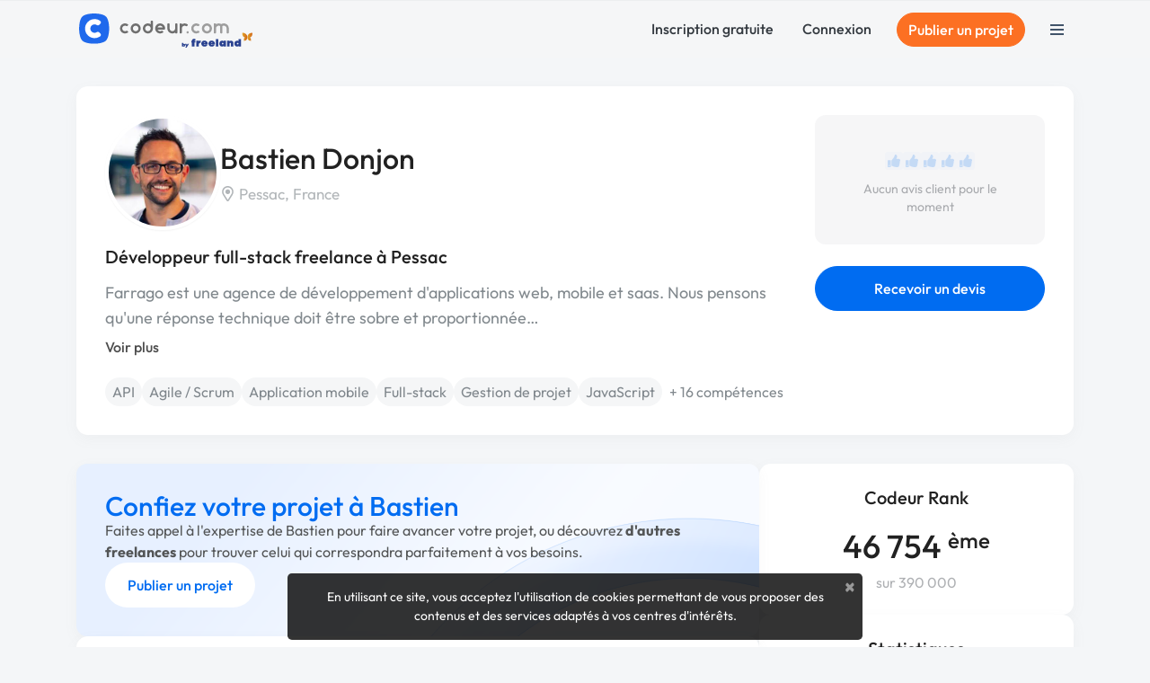

--- FILE ---
content_type: text/html; charset=utf-8
request_url: https://www.codeur.com/-bastien-donjon
body_size: 24774
content:






<!DOCTYPE html>
<html class="scroll-smooth" lang="fr">
  <head>
  <meta charset="utf-8">
  <link rel="preload" href="/vite/assets/tailwind-4745c7df.css" as="style" type="text/css">
  <link rel="preload" href="/vite/assets/bootstrap-db4973ee.css" as="style" type="text/css">
  <link rel="preload" href="/vite/assets/application-2b924f3c.css" as="style" type="text/css">
  <link rel="modulepreload" href="/vite/assets/application-6a421064.js" as="script" type="module">

  <title>Bastien Donjon, développeur full-stack</title>
<meta name="description" content="Découvrez le profil de Bastien Donjon, développeur full-stack à Pessac. Codeur.com aide les freelances comme Bastien Donjon à trouver des missions et des clients.">
<link rel="canonical" href="https://www.codeur.com/-bastien-donjon">
<meta property="og:title" content="Bastien Donjon, développeur full-stack">
<meta property="og:description" content="Découvrez le profil de Bastien Donjon, développeur full-stack à Pessac. Codeur.com aide les freelances comme Bastien Donjon à trouver des missions et des clients.">
<meta property="og:type" content="website">
<meta property="og:url" content="https://www.codeur.com/-bastien-donjon">
<meta property="og:image" content="//api.codeur.com/widgets/post_image.png?k=-OLvHLLbPdgodAGV&amp;v=speciality">
<meta name="twitter:card" content="summary_large_image">
<meta name="twitter:site" content="@codeur">
<meta name="twitter:title" content="Bastien Donjon, développeur full-stack">
<meta name="twitter:description" content="Découvrez le profil de Bastien Donjon, développeur full-stack à Pessac. Codeur.com aide les freelances comme Bastien Donjon à trouver des missions et des clients.">

    <script type="application/ld+json">{"@context":"https://schema.org","@type":"ProfilePage","name":"Profil de Bastien Donjon","url":"https://www.codeur.com/-bastien-donjon","mainEntity":{"@type":"Person","name":"Bastien Donjon","alternateName":"Bastien Donjon","image":"https://assets.codeur.com/9p282xlwhtmkrmmtudyqnfkboq0v","url":"https://www.codeur.com/-bastien-donjon","jobTitle":"Développeur full-stack","worksFor":{"@type":"Organization","name":"Farrago"},"memberOf":"Codeur.com","description":"Farrago est une agence de développement d'applications web, mobile et saas. Nous pensons qu'une réponse technique doit être sobre et proportionnée aux enjeux économiques de nos clients. Nous avons développer une forte expérience dans le développement de services pour statups, afin de les accompagner dans leur croissance. ---------- Et moi ? Développeur full stack / CTO . J'ai développé une expérience significative autour des projets data et du modèle SAAS. Backend : Conception et développement de services dans différents languages (Python, PHP, Javascript principalement) Frontend : Intégration et développement d'applications reactjs ou angularjs. Développement mobile en reactnative ou ionic. Base de données : Mise en place et exploitation de différents types de serveurs (MongoDb, Redis, SQL en général, Elasticsearch) Infrastructure : Conception et gestion d'une infrastructure sur des plateformes tel que Google Cloud, AWS, OVH. Gestion : Avec une expérience de Scrum Master et de CTO, j'ai peux vous accompagner dans l’encadrement d'équipe. N'hésitez pas à me contacter.","knowsAbout":["Web","Développement","Systèmes d'entreprise","Webmarketing"],"knowsLanguage":["fr"],"skills":["Création de site internet","Développement spécifique","CSS, HTML, XML","Migration ou refonte de site","JavaScript","Symfony","PHP","Gestion de projet","SaaS","Gestion site web","Agile / Scrum","API","Application mobile","Vue.JS","Python","React","Cloud computing","Data mining","Maintenance","Analyse big data","Full-stack","Laravel"],"hasOccupation":{"@type":"Occupation","name":"Développeur full-stack","occupationLocation":{"@type":"AdministrativeArea","name":"Pessac, France","address":{"@type":"PostalAddress","addressLocality":"Pessac","addressCountry":"France"}}},"makesOffer":{"@type":"Offer","itemOffered":{"@type":"Product","name":"Service de Développeur full-stack","description":"Farrago est une agence de développement d'applications web, mobile et saas. Nous pensons qu'une réponse technique doit être sobre et proportionnée aux enjeux économiques de nos clients. Nous avons développer une forte expérience dans le développement de services pour statups, afin de les accompagner dans leur croissance. ---------- Et moi ? Développeur full stack / CTO . J'ai développé une expérience significative autour des projets data et du modèle SAAS. Backend : Conception et développement de services dans différents languages (Python, PHP, Javascript principalement) Frontend : Intégration et développement d'applications reactjs ou angularjs. Développement mobile en reactnative ou ionic. Base de données : Mise en place et exploitation de différents types de serveurs (MongoDb, Redis, SQL en général, Elasticsearch) Infrastructure : Conception et gestion d'une infrastructure sur des plateformes tel que Google Cloud, AWS, OVH. Gestion : Avec une expérience de Scrum Master et de CTO, j'ai peux vous accompagner dans l’encadrement d'équipe. N'hésitez pas à me contacter. — Création de site internet, Développement spécifique, CSS, HTML, XML, Migration ou refonte de site, JavaScript, Symfony"},"url":"https://www.codeur.com/-bastien-donjon","availability":"https://schema.org/InStock","price":"55","priceCurrency":"EUR","priceSpecification":{"@type":"UnitPriceSpecification","priceCurrency":"EUR","price":"55","unitText":"heure"}}}}</script><script type="application/ld+json">{"@context":"https://schema.org","@type":"BreadcrumbList","itemListElement":[{"@type":"ListItem","position":1,"name":"Développeurs full-stack","item":"https://www.codeur.com/developpeur/full-stack"},{"@type":"ListItem","position":2,"name":"Bastien donjon"}]}</script>

  <meta name="robots" content="max-image-preview:large">
  <meta name="action-cable-url" content="wss://www.codeur.com/cable" />
  <meta name="viewport" content="width=device-width, initial-scale=1.0, interactive-widget=resizes-content">
  <meta name="turbo-prefetch" content="false">
  <link rel="icon" type="image/png" href="/assets/touch-icon-192-1b72433b6cc72a0a19feea47a751e2faa62eae12f1b6ae0e6852e5e905a62fa4.png" sizes="192x192" />
  <link rel="apple-touch-icon" type="image/png" href="/assets/apple-touch-icon-180-88b3b544043af9ef9b3b58c0c00d50d52e8fcf794134052c08062902613f3035.png" sizes="180x180" />
  <link rel="apple-touch-icon" type="image/png" href="/assets/apple-touch-icon-152-8aad47e30ecbaf8cdfe59927c3f5ff92b43629876c80addead76b184eb319b43.png" sizes="152x152" />
  <link rel="apple-touch-icon" type="image/png" href="/assets/apple-touch-icon-120-b39cfdd5ec361d87f89c86b0bb088295f1c2745b90cbe8f36dee2ce3cf4714b4.png" sizes="120x120" />
  <link rel="apple-touch-icon" type="image/png" href="/assets/apple-touch-icon-76-b64bbd0900b746cb5bd2f0926591a043a9cb53b1165db68a872059ec7bfa64e3.png" sizes="76x76" />
  <link rel="apple-touch-icon" type="image/png" href="/assets/apple-touch-icon-fe27ad6634ee419d2d949b483485a1981962c4abd953f93ee976eb468fbf33ef.png" />
  <link rel="shortcut icon" type="image/png" href="/assets/favicon-8b979238098de4daaf9f9e999c28a26189d50a6c9e9265eddf7468c574a932ea.png" />

  <link rel="preload" href="/assets/Outfit-Regular-789a7ad1321de707b96e6220e638a2780d85a76c03a305c361b7f8899141bdbb.ttf" as="font" type="font/ttf" crossorigin="anonymous">
<link rel="preload" href="/assets/Outfit-Medium-36890643194b258fe26ce4cbfc5d5d2787ed48ca506a5ec49bfbce181d582a63.ttf" as="font" type="font/ttf" crossorigin="anonymous">
<link rel="preload" href="/assets/Outfit-Bold-fd43cfe0a3a8243ce1b9170bfed80ec35263ef986a5a2fe18d336c56e45802e8.ttf" as="font" type="font/ttf" crossorigin="anonymous">

<style>
  @font-face {
    font-family: "Outfit";
    src: local("Outfit-Regular"), url(https://www.codeur.com/assets/Outfit-Regular-789a7ad1321de707b96e6220e638a2780d85a76c03a305c361b7f8899141bdbb.ttf);
    font-weight: normal;
    font-style: normal;
    font-display: swap;
  }

  @font-face {
    font-family: "Outfit";
    src: local("Outfit-Medium"), url(https://www.codeur.com/assets/Outfit-Medium-36890643194b258fe26ce4cbfc5d5d2787ed48ca506a5ec49bfbce181d582a63.ttf);
    font-weight: 500;
    font-style: normal;
    font-display: swap;
  }

  @font-face {
    font-family: "Outfit";
    src: local("Outfit-Bold"), url(https://www.codeur.com/assets/Outfit-Bold-fd43cfe0a3a8243ce1b9170bfed80ec35263ef986a5a2fe18d336c56e45802e8.ttf);
    font-weight: 700;
    font-style: normal;
    font-display: swap;
  }

  * {
    -webkit-font-smoothing: antialiased;
    -moz-osx-font-smoothing: grayscale;
  }
</style>



  
  <style type="text/css" data-turbo-track="dynamically">/*<![CDATA[*/.tw-from-\[\#E7F0FF\],.tw-to-white{--tw-gradient-from-position: ;--tw-gradient-via-position: ;--tw-gradient-to-position: }[mwn2ki] .tw-relative{position:relative}[mwn2ki] .tw-z-10{z-index:10}[mwn2ki] .tw-mb-10{margin-bottom:2.5rem}[mwn2ki] .tw-mb-12{margin-bottom:3rem}[mwn2ki] .tw-mb-2{margin-bottom:.5rem}[mwn2ki] .tw-mb-4{margin-bottom:1rem}[mwn2ki] .tw-mt-10{margin-top:2.5rem}[mwn2ki] .tw-mt-4{margin-top:1rem}[mwn2ki] .tw-flex{display:flex}[mwn2ki] .tw-hidden{display:none}[mwn2ki] .tw-h-auto{height:auto}[mwn2ki] .tw-w-1\/2{width:50%}[mwn2ki] .tw-w-5\/6{width:83.333333%}[mwn2ki] .tw-w-64{width:16rem}[mwn2ki] .tw-w-full{width:100%}[mwn2ki] .tw-flex-1{flex:1 1 0%}[mwn2ki] .tw-flex-shrink-0{flex-shrink:0}[mwn2ki] .tw-cursor-pointer{cursor:pointer}[mwn2ki] .tw-flex-col{flex-direction:column}[mwn2ki] .tw-flex-wrap{flex-wrap:wrap}[mwn2ki] .tw-items-center{align-items:center}[mwn2ki] .tw-justify-center{justify-content:center}[mwn2ki] .tw-gap-6{gap:1.5rem}[mwn2ki] .tw-rounded-full{border-radius:9999px}[mwn2ki] .tw-rounded-lg{border-radius:.8rem}[mwn2ki] .tw-border-b{border-bottom-width:1px}[mwn2ki] .tw-border-l{border-left-width:1px}[mwn2ki] .tw-border-\[\#234568\]\/10{border-color:rgba(35,69,104,.1)}[mwn2ki] .tw-bg-primary{--tw-bg-opacity:1;background-color:rgb(0 108 241/var(--tw-bg-opacity,1))}[mwn2ki] .tw-bg-warning{--tw-bg-opacity:1;background-color:rgb(252 112 35/var(--tw-bg-opacity,1))}[mwn2ki] .tw-bg-gradient-to-b{background-image:linear-gradient(to bottom,var(--tw-gradient-stops))}[mwn2ki] .tw-from-\[\#E7F0FF\]{--tw-gradient-from:#e7f0ff var(--tw-gradient-from-position);--tw-gradient-to:rgba(231,240,255,0) var(--tw-gradient-to-position);--tw-gradient-stops:var(--tw-gradient-from),var(--tw-gradient-to)}[mwn2ki] .tw-from-20\%{--tw-gradient-from-position:20%}[mwn2ki] .tw-to-white{--tw-gradient-to:#fff var(--tw-gradient-to-position)}[mwn2ki] .tw-px-4{padding-left:1rem;padding-right:1rem}[mwn2ki] .tw-py-0{padding-bottom:0;padding-top:0}[mwn2ki] .tw-py-3{padding-bottom:.75rem;padding-top:.75rem}[mwn2ki] .tw-pb-20{padding-bottom:5rem}[mwn2ki] .tw-pt-12{padding-top:3rem}[mwn2ki] .tw-text-center{text-align:center}[mwn2ki] .tw-text-base{font-size:1rem;line-height:1.5rem}[mwn2ki] .tw-text-lg{font-size:1.125rem;line-height:1.75rem}[mwn2ki] .tw-text-sm{font-size:.875rem;line-height:1.25rem}[mwn2ki] .tw-font-medium{font-weight:500}[mwn2ki] .tw-text-\[\#234568\]{--tw-text-opacity:1;color:rgb(35 69 104/var(--tw-text-opacity,1))}[mwn2ki] .tw-text-\[\#234568\]\/70{color:rgba(35,69,104,.7)}[mwn2ki] .tw-text-dark{--tw-text-opacity:1;color:rgb(52 58 64/var(--tw-text-opacity,1))}[mwn2ki] .tw-text-white{--tw-text-opacity:1;color:rgb(255 255 255/var(--tw-text-opacity,1))}[mwn2ki] .tw-placeholder-gray-500::-moz-placeholder{--tw-placeholder-opacity:1;color:rgb(173 181 189/var(--tw-placeholder-opacity,1))}[mwn2ki] .tw-placeholder-gray-500::placeholder{--tw-placeholder-opacity:1;color:rgb(173 181 189/var(--tw-placeholder-opacity,1))}[mwn2ki] .tw-duration-300{transition-duration:.3s}[mwn2ki] .hover\:tw-bg-\[\#E57103\]:hover{--tw-bg-opacity:1;background-color:rgb(229 113 3/var(--tw-bg-opacity,1))}[mwn2ki] .hover\:tw-bg-primary-dark:hover{--tw-bg-opacity:1;background-color:rgb(23 71 161/var(--tw-bg-opacity,1))}[mwn2ki] .hover\:tw-underline:hover{text-decoration-line:underline}[mwn2ki] .hover\:tw-no-underline:hover{text-decoration-line:none}@media (min-width:576px){[mwn2ki] .sm\:tw-w-full{width:100%}}@media (min-width:768px){[mwn2ki] .md\:tw-w-auto{width:auto}[mwn2ki] .md\:tw-flex-row{flex-direction:row}[mwn2ki] .md\:tw-items-start{align-items:flex-start}[mwn2ki] .md\:tw-justify-start{justify-content:flex-start}[mwn2ki] :is(.md\:tw-space-x-16>:not([hidden])~:not([hidden])){--tw-space-x-reverse:0;margin-left:calc(4rem*(1 - var(--tw-space-x-reverse)));margin-right:calc(4rem*var(--tw-space-x-reverse))}}@media (min-width:1200px){[mwn2ki] .xl\:tw-block{display:block}}/*]]>*/</style>
  
  <link rel="stylesheet" href="/vite/assets/tailwind-4745c7df.css" data-turbo-track="reload" media="all" />
<link rel="stylesheet" href="/vite/assets/bootstrap-db4973ee.css" data-turbo-track="reload" media="all" />
<link rel="stylesheet" href="/vite/assets/application-2b924f3c.css" data-turbo-track="reload" media="all" />
  
  <script>
  window.faIcon = function(type, icon, opts = {}) {
    opts.class = "svg-inline--fa fa-w-16 " + opts.class;
    return `<svg ${Object.keys(opts).map(k => `${k}="${opts[k]}"`).join(' ')}><use xlink:href="/assets/fontawesome/sprites-16ccb7c76f4d90dee157572ede8ba58c15e0be6231d938d7f0a0567fd4026679.svg#${type}-fa-${icon}"></use></svg>`;
  };

  class FaIcon extends HTMLElement {
    static get observedAttributes() {
      return ['type', 'icon', 'class', 'style'];
    }

    constructor() {
      super();
      this.attachShadow({ mode: 'open' });
    }

    connectedCallback() {
      this.render();
    }

    attributeChangedCallback() {
      this.render();
    }

    render() {
      if (this.parentElement) {
        this.outerHTML = faIcon(
          this.getAttribute('type') || 'far',
          this.getAttribute('icon'),
          { class: this.getAttribute('class') || '' }
        );
      }
    }
  }

  customElements.define('fa-icon', FaIcon);
</script>


  <script src="/vite/assets/application-6a421064.js" crossorigin="anonymous" type="module" data-turbo-track="reload" defer="defer"></script><link rel="modulepreload" href="/vite/assets/jquery-ea57c85b.js" as="script" crossorigin="anonymous" data-turbo-track="reload" defer="defer">
<link rel="modulepreload" href="/vite/assets/index-c9e6996b.js" as="script" crossorigin="anonymous" data-turbo-track="reload" defer="defer">
<link rel="modulepreload" href="/vite/assets/index-b2599968.js" as="script" crossorigin="anonymous" data-turbo-track="reload" defer="defer">
<link rel="modulepreload" href="/vite/assets/modal-90aae83b.js" as="script" crossorigin="anonymous" data-turbo-track="reload" defer="defer">
<link rel="modulepreload" href="/vite/assets/util-d652eb0d.js" as="script" crossorigin="anonymous" data-turbo-track="reload" defer="defer">
  
  

  <meta name="csrf-param" content="authenticity_token" />
<meta name="csrf-token" content="zzDktwvZAYeW7LVhL9tr_7LFKohXXqftVQEBprVOPkamxxDY8IcjAxch1Lso0nwEmSpe5I9Up3FovBifK9oxdw" />
  <meta name="msvalidate.01" content="1B8E5977D00B296BFFA05C3D51E38524">
  <meta name="google-site-verification" content="CxsZBvV1-mWK6jeSXJN1B4ZnHgNd6SSz5gGnEb2mrPM">

    <link rel="stylesheet" href="/vite/assets/profile-c095c39b.css" data-turbo-track="reload" />

  
<script type="text/javascript">
  var _paq = window._paq = window._paq || [];
  /* tracker methods like "setCustomDimension" should be called before "trackPageView" */
  _paq.push(['setCustomUrl', 'https://www.codeur.com/profil/bastien-donjon']);
  _paq.push(['trackPageView']);
  _paq.push(['enableLinkTracking']);
  (function() {
    var u="//stats.codeur.com/";
    _paq.push(['setTrackerUrl', u+'matomo.php']);
    _paq.push(['setSiteId', '1']);
    var d=document, g=d.createElement('script'), s=d.getElementsByTagName('script')[0];
    g.async=true; g.src=u+'matomo.js'; s.parentNode.insertBefore(g,s);
  })();
  var previousPageUrl = null;
  addEventListener('turbo:load', function() {
    if (_paq && previousPageUrl) {
      var anonymizedUrl = 'https://www.codeur.com/profil/bastien-donjon';
      _paq.push(['setReferrerUrl', previousPageUrl]);
      _paq.push(['setCustomUrl', anonymizedUrl]);
      _paq.push(['setDocumentTitle', document.title]);
      _paq.push(['trackPageView']);
    }
    previousPageUrl = anonymizedUrl;
  });
  var _mtm = window._mtm = window._mtm || [];
  var d=document, g=d.createElement('script'), s=d.getElementsByTagName('script')[0];
  g.async=true; g.src='https://stats.codeur.com/js/container_7yCrtWsl.js'; s.parentNode.insertBefore(g,s);
  addEventListener('turbo:load', function() {
    if (_mtm) {
      _mtm.push({'mtm.startTime': (new Date().getTime()), 'event': 'mtm.Start'});
    }
  });
</script>

  <!--
  - if Rails.env.production? || Rails.env.staging?
    lazy loaded : load when JS Error occurs
    script src='https://js.sentry-cdn.com/2bba05c3b88d48429ee9defcf8d19822.min.js' crossorigin="anonymous" defer="defer" async="async"
  -->
</head>

  <body id="codeur" class="sidebar-closed profile guest webp">
    <div class="overlay"></div>
    
    
    


    <div class="notifications">
  <turbo-frame id="notifications" target="_top"></turbo-frame></div>


        

<nav id="navbar" class="navbar navbar-main  navbar-transparent-dark  transition-all duration-300 [&.navbar-transparent_.navbar-link>.logo-color]:hidden [&.sticky_.navbar-link>.logo-light]:hidden [&.navbar-transparent]:-mb-16 text-dark" data-controller="guest-navbar" data-action="scroll@window->guest-navbar#onScroll:passive" data-guest-navbar-sticky-anchor-value="" data-guest-navbar-transparent-value="false" data-guest-navbar-theme-value="">
  <div class="container flex justify-between items-center">
    <a title="Freelance : Codeur.com" class="navbar-link inline-block relative pl-0 flex items-center" href="/">
        <!DOCTYPE svg PUBLIC "-//W3C//DTD SVG 1.1//EN" "http://www.w3.org/Graphics/SVG/1.1/DTD/svg11.dtd">
<svg xmlns="http://www.w3.org/2000/svg" xmlns:xlink="http://www.w3.org/1999/xlink" xmlns:serif="http://www.serif.com/" width="195" height="39" viewBox="0 0 391 79" version="1.1" xml:space="preserve" style="fill-rule:evenodd;clip-rule:evenodd;stroke-linejoin:round;stroke-miterlimit:2;" role="img" aria-labelledby="atpfo6do1vo8lw8abiqxomgt9pexvpjc" class="ml-0.5 logo-default block"><title id="atpfo6do1vo8lw8abiqxomgt9pexvpjc">plateforme freelance Codeur.com</title>
    <g transform="matrix(-0.527416,0,0,0.512493,110.07,-28.1457)">
        <path d="M195.55,177.441C212.631,158.238 212.579,92.337 195.563,73.287C178.548,54.237 109.913,54.058 92.831,73.262C75.75,92.465 75.834,158.359 92.85,177.409C109.865,196.459 178.468,196.645 195.55,177.441Z" style="fill:rgb(31,105,236);"></path>
    </g>
    <g transform="matrix(0.494501,0,0,0.494501,0.194251,2.04229)">
        <path d="M70.68,25.409C79.416,25.476 88.12,28.203 95.288,33.207C99.703,36.067 101.052,41.725 97.032,46.061C96.31,46.792 95.585,47.521 94.86,48.25C93.39,49.725 91.249,51.861 91.249,51.861C88.265,54.552 84.15,54.822 80.619,52.509C71.62,46.614 59.068,49.726 53.466,59.786C47.684,70.171 53.296,83.012 63.729,86.908C69.44,89.041 75.873,88.354 81.214,84.837C82.669,83.878 87.514,82.214 91.223,85.88C92.977,87.615 94.749,89.371 96.359,90.976C98.298,92.91 99.146,94.521 99.33,96.718C99.696,101.096 97.196,103.965 91.385,106.957C75.826,115.502 56.328,114.127 41.633,101.371C26.839,88.788 22.494,66.043 32.005,48.618C39.748,34.43 53.939,25.617 69.617,25.417C69.971,25.411 70.326,25.409 70.68,25.409Z" style="fill:white;"></path>
    </g>
    <g transform="matrix(1,0,0,1,0,2)">
        <path d="M270.959,40.473C271.319,40.834 271.5,41.336 271.451,41.844C271.401,42.352 271.128,42.812 270.704,43.096C268.888,44.326 266.697,45.048 264.339,45.048C258.087,45.048 253.011,39.972 253.011,33.72C253.011,27.468 258.087,22.392 264.339,22.392C266.7,22.392 268.892,23.116 270.708,24.354C271.13,24.638 271.402,25.096 271.451,25.602C271.5,26.108 271.32,26.609 270.96,26.968C270.561,27.373 270.125,27.809 269.743,28.19C269.184,28.75 268.313,28.851 267.64,28.434C266.683,27.833 265.551,27.485 264.339,27.485C260.899,27.485 258.105,30.28 258.105,33.719C258.105,37.159 260.899,39.952 264.339,39.952C265.549,39.952 266.68,39.608 267.636,39.009C268.309,38.594 269.178,38.696 269.736,39.254C270.12,39.636 270.556,40.071 270.959,40.473ZM288.342,22.392C294.595,22.392 299.671,27.468 299.671,33.72C299.671,39.972 294.595,45.048 288.342,45.048C282.09,45.048 277.014,39.972 277.014,33.72C277.014,27.468 282.09,22.392 288.342,22.392ZM244.792,39.951C246.198,39.951 247.339,41.092 247.339,42.498C247.339,43.903 246.198,45.045 244.792,45.045C243.386,45.045 242.245,43.903 242.245,42.498C242.245,41.092 243.386,39.951 244.792,39.951ZM320.673,23.933C322.349,22.953 324.299,22.391 326.38,22.391C332.569,22.391 337.604,27.365 337.704,33.53L337.708,33.53L337.708,43.327C337.708,44.274 336.941,45.041 335.996,45.041L334.324,45.041C333.379,45.041 332.612,44.274 332.612,43.327L332.612,33.714C332.612,30.274 329.82,27.482 326.38,27.482C325.221,27.482 324.136,27.8 323.205,28.351L323.205,43.327C323.205,44.274 322.439,45.041 321.493,45.041L319.822,45.041C318.876,45.041 318.11,44.274 318.11,43.327L318.11,28.334C317.186,27.793 316.112,27.482 314.965,27.482C311.526,27.482 308.733,30.274 308.733,33.714L308.733,33.716L308.73,33.716L308.73,43.327C308.73,44.274 307.963,45.041 307.018,45.041L305.347,45.041C304.401,45.041 303.634,44.274 303.634,43.327L303.634,24.052C303.634,23.611 303.809,23.189 304.121,22.876C304.432,22.566 304.855,22.391 305.296,22.391L307.069,22.391C307.509,22.391 307.932,22.566 308.243,22.876C308.555,23.189 308.73,23.611 308.73,24.052L308.73,24.262C310.519,23.079 312.662,22.391 314.965,22.391C317.046,22.391 318.996,22.953 320.673,23.933ZM288.342,27.485C291.783,27.485 294.576,30.28 294.576,33.719C294.576,37.159 291.783,39.952 288.342,39.952C284.902,39.952 282.109,37.159 282.109,33.719C282.109,30.28 284.902,27.485 288.342,27.485Z" style="fill:rgb(157,157,157);"></path>
    </g>
    <g transform="matrix(1,0,0,1,0,2)">
        <path d="M216.691,33.872L216.691,24.129C216.691,23.673 216.872,23.234 217.195,22.911C217.519,22.588 217.957,22.406 218.414,22.406L220.065,22.406C220.522,22.406 220.96,22.588 221.283,22.911C221.606,23.234 221.788,23.673 221.788,24.129L221.788,43.328C221.788,44.28 221.016,45.051 220.065,45.051L218.414,45.051C217.462,45.051 216.691,44.28 216.691,43.328L216.691,43.182C214.903,44.363 212.761,45.051 210.459,45.051C204.209,45.051 199.134,39.978 199.131,33.727L199.131,24.129C199.131,23.673 199.312,23.234 199.636,22.911C199.958,22.588 200.397,22.406 200.854,22.406L202.505,22.406C202.961,22.406 203.4,22.588 203.723,22.911C204.046,23.234 204.228,23.673 204.228,24.129L204.228,33.727L204.226,33.727C204.229,37.165 207.021,39.955 210.459,39.955C213.849,39.955 216.61,37.243 216.691,33.872ZM110.263,40.473C110.624,40.834 110.804,41.336 110.755,41.844C110.706,42.352 110.432,42.812 110.009,43.096C108.192,44.326 106.001,45.048 103.643,45.048C97.391,45.048 92.315,39.972 92.315,33.72C92.315,27.468 97.391,22.392 103.643,22.392C106.004,22.392 108.197,23.116 110.012,24.354C110.434,24.638 110.707,25.096 110.756,25.602C110.804,26.108 110.624,26.609 110.264,26.968C109.866,27.373 109.43,27.809 109.048,28.19C108.488,28.75 107.618,28.851 106.945,28.434C105.988,27.833 104.856,27.485 103.643,27.485C100.203,27.485 97.41,30.28 97.41,33.719C97.41,37.159 100.203,39.952 103.643,39.952C104.854,39.952 105.984,39.608 106.941,39.009C107.613,38.594 108.482,38.696 109.041,39.254C109.425,39.636 109.861,40.071 110.263,40.473ZM226.733,24.115C226.733,23.165 227.504,22.392 228.456,22.392L230.106,22.392C231.058,22.392 231.829,23.165 231.829,24.115L231.829,24.261C233.618,23.081 235.76,22.392 238.061,22.392C240.45,22.392 242.666,23.133 244.495,24.398C244.917,24.687 245.189,25.148 245.236,25.658C245.284,26.166 245.102,26.67 244.739,27.031C244.35,27.427 243.924,27.852 243.55,28.228C242.978,28.797 242.091,28.896 241.412,28.466C240.444,27.844 239.294,27.485 238.061,27.485C234.672,27.485 231.91,30.196 231.829,33.566L231.829,33.871C231.869,35.531 231.829,39.952 231.829,39.952L231.829,43.325C231.829,44.278 231.058,45.048 230.106,45.048L228.456,45.048C227.504,45.048 226.733,44.278 226.733,43.325L226.733,24.115ZM194.181,34.547C194.181,35.002 193.999,35.442 193.676,35.763C193.353,36.087 192.915,36.27 192.458,36.27L177.172,36.27C178.145,38.443 180.325,39.952 182.855,39.952C184.063,39.952 185.191,39.608 186.147,39.012C186.826,38.595 187.702,38.698 188.266,39.262C188.643,39.636 189.07,40.062 189.464,40.456C189.829,40.821 190.011,41.329 189.961,41.842C189.911,42.356 189.634,42.819 189.205,43.106C187.392,44.332 185.207,45.048 182.855,45.048C176.603,45.048 171.527,39.972 171.527,33.72C171.527,27.468 176.603,22.392 182.855,22.392C188.231,22.392 192.737,26.145 193.887,31.173C194.072,31.942 194.171,32.742 194.181,33.562L194.181,34.547ZM127.647,22.392C133.899,22.392 138.975,27.468 138.975,33.72C138.975,39.972 133.899,45.048 127.647,45.048C121.394,45.048 116.318,39.972 116.318,33.72C116.318,27.468 121.394,22.392 127.647,22.392ZM166.579,33.722C166.578,39.974 161.502,45.048 155.25,45.048C148.998,45.048 143.922,39.972 143.922,33.72C143.922,27.468 148.998,22.392 155.25,22.392C157.551,22.392 159.694,23.081 161.482,24.261L161.482,17.867C161.482,16.916 162.253,16.144 163.205,16.144L164.856,16.144C165.807,16.144 166.579,16.916 166.579,17.867L166.579,33.722ZM127.647,27.485C131.087,27.485 133.88,30.28 133.88,33.719C133.88,37.159 131.087,39.952 127.647,39.952C124.206,39.952 121.413,37.159 121.413,33.719C121.413,30.28 124.206,27.485 127.647,27.485ZM161.482,33.566C161.401,30.196 158.639,27.485 155.25,27.485C151.81,27.485 149.017,30.28 149.017,33.719C149.017,37.159 151.81,39.952 155.25,39.952C158.69,39.952 161.482,37.161 161.484,33.722L161.482,33.722L161.482,33.566ZM188.54,31.173C187.571,29 185.388,27.485 182.855,27.485C180.322,27.485 178.14,29 177.171,31.173L188.54,31.173Z" style="fill:rgb(111,111,111);"></path>
    </g>
    <g transform="matrix(1,0,0,1,0,2)">
        <path d="M241.739,73.329L239.888,76.435L239.542,76.944L242.638,76.944L247.341,69.037L247.636,68.529L244.53,68.529L243.236,70.833L241.903,68.529L238.732,68.529L239.076,69.043L241.739,73.329ZM306.124,69.345L297.309,69.345C297.593,70.956 299.773,71.146 300.721,70.008L305.982,70.008C304.892,73.326 302.285,74.701 298.873,74.701C294.749,74.701 291.811,71.999 291.811,67.876C291.811,63.563 295.034,61.145 299.062,61.145C302.664,61.193 306.266,63.42 306.266,67.876C306.266,68.397 306.219,68.871 306.124,69.345ZM289.915,69.345L281.099,69.345C281.384,70.956 283.564,71.146 284.512,70.008L289.773,70.008C288.683,73.326 286.076,74.701 282.663,74.701C278.54,74.701 275.602,71.999 275.602,67.876C275.602,63.563 278.824,61.145 282.853,61.145C286.455,61.193 290.057,63.42 290.057,67.876C290.057,68.397 290.01,68.871 289.915,69.345ZM365.179,74.369L359.87,74.369L359.728,73.136C358.828,74.227 357.548,74.606 356.268,74.606C352.24,74.653 350.202,71.525 350.202,68.113C350.154,64.321 352.524,61.335 356.458,61.335C357.453,61.335 358.733,61.572 359.491,62.236L359.491,57.78L365.179,57.78L365.179,74.369ZM331.338,74.369L325.935,74.369L325.793,73.136C324.893,74.227 323.613,74.606 322.381,74.606C314.181,74.701 314.181,61.193 322.381,61.288C323.613,61.288 324.94,61.667 325.793,62.757L325.935,61.525L331.338,61.525L331.338,74.369ZM234.881,74.17C235.282,74.408 235.758,74.529 236.31,74.529C236.765,74.529 237.189,74.448 237.583,74.287C237.977,74.127 238.319,73.907 238.61,73.63C238.904,73.351 239.132,73.022 239.296,72.645C239.459,72.267 239.542,71.864 239.542,71.433C239.542,71.011 239.461,70.613 239.302,70.239C239.143,69.865 238.922,69.541 238.642,69.265C238.362,68.991 238.024,68.772 237.627,68.61C237.235,68.45 236.803,68.368 236.332,68.368C235.787,68.368 235.303,68.486 234.881,68.719L234.881,66.554L232.184,66.554L232.184,74.368L234.881,74.368L234.881,74.17ZM314.087,57.78L308.352,57.78L308.352,74.416L314.087,74.416L314.087,57.78ZM339.348,61.525L339.348,62.852C340.249,61.714 341.576,61.288 342.808,61.335C346.647,61.43 347.974,63.989 347.974,67.449L347.974,74.416L342.287,74.416L342.287,67.449C342.287,66.549 341.718,66.075 340.96,66.075C340.249,66.075 339.538,66.549 339.538,67.449L339.538,74.369L333.85,74.369L333.85,61.525L339.348,61.525ZM270.104,74.369L264.416,74.369L264.416,61.525L269.677,61.525L269.914,62.662C270.72,61.098 272.853,61.003 274.322,61.43L274.18,66.549C272,65.885 270.104,66.88 270.104,69.345L270.104,74.369ZM254.416,61.714C254.416,57.401 258.302,56.359 262.473,57.591L262.283,60.861C261.288,60.482 260.198,60.814 260.198,61.714L262.331,61.714L262.331,65.553L260.103,65.553L260.103,74.369L254.416,74.369L254.416,65.553L252.994,65.553L252.994,61.714L254.416,61.714ZM236.756,71.464C236.756,71.565 236.732,71.663 236.685,71.756C236.633,71.86 236.563,71.953 236.477,72.033C236.393,72.111 236.292,72.172 236.178,72.217C236.059,72.263 235.931,72.285 235.796,72.285C235.661,72.285 235.533,72.261 235.412,72.213C235.289,72.164 235.181,72.1 235.09,72.02C235.006,71.947 234.94,71.861 234.893,71.762C234.847,71.666 234.825,71.563 234.825,71.454C234.825,71.345 234.849,71.241 234.897,71.144C234.949,71.037 235.018,70.944 235.103,70.865C235.188,70.786 235.288,70.725 235.403,70.68C235.522,70.635 235.649,70.612 235.785,70.612C235.925,70.612 236.054,70.635 236.172,70.683C236.291,70.732 236.396,70.796 236.487,70.878C236.572,70.955 236.639,71.045 236.686,71.148C236.733,71.247 236.756,71.353 236.756,71.464ZM355.937,67.876C355.937,69.155 356.825,69.807 357.714,69.825C358.603,69.842 359.491,69.226 359.491,67.97C359.491,65.506 355.937,65.506 355.937,67.876ZM325.604,67.97C325.604,66.714 324.715,66.098 323.826,66.104C322.938,66.11 322.049,66.738 322.049,67.97C322.049,70.435 325.604,70.435 325.604,67.97ZM300.816,66.833C300.65,65.956 299.856,65.53 299.062,65.535C298.268,65.541 297.474,65.98 297.309,66.833L300.816,66.833ZM284.607,66.833C284.441,65.956 283.647,65.53 282.853,65.535C282.059,65.541 281.265,65.98 281.099,66.833L284.607,66.833Z" style="fill:rgb(42,66,144);fill-rule:nonzero;"></path>
    </g>
    <g transform="matrix(0.473953,0,0,0.473953,252.994,45.467)">
        <path d="M290.2,0C293.5,15.2 282,22.9 277.8,22.9C278.9,22.9 284,26.4 284,31.6C284,33.5 283.3,34 283.3,35C283.3,36 283.7,37.1 284.7,38.3L284.1,38.9C282.3,37.2 280.7,37.3 279.2,37.6C277.5,37.9 267.3,36.1 267.3,21C267.4,3.8 284.2,0 290.2,0Z" style="fill:url(#_Linear1);fill-rule:nonzero;"></path>
    </g>
    <g transform="matrix(0.473953,0,0,0.473953,252.994,45.467)">
        <path d="M243.6,0C240.3,15.2 251.8,22.9 256,22.9C254.9,22.9 249.8,26.4 249.8,31.6C249.8,33.5 250.5,34 250.5,35C250.5,36 250.1,37.1 249.1,38.3L249.7,38.9C251.5,37.2 253.1,37.3 254.6,37.6C256.3,37.9 266.5,36.1 266.5,21C266.4,3.8 249.6,0 243.6,0Z" style="fill:url(#_Linear2);fill-rule:nonzero;"></path>
    </g>
    <defs>
        <linearGradient id="_Linear1" x1="0" y1="0" x2="1" y2="0" gradientUnits="userSpaceOnUse" gradientTransform="matrix(23.4155,0,0,23.4155,267.407,19.4321)"><stop offset="0" style="stop-color:rgb(227,165,40);stop-opacity:1"></stop><stop offset="1" style="stop-color:rgb(208,101,25);stop-opacity:1"></stop></linearGradient>
        <linearGradient id="_Linear2" x1="0" y1="0" x2="1" y2="0" gradientUnits="userSpaceOnUse" gradientTransform="matrix(23.4152,0,0,23.4152,243.002,19.4321)"><stop offset="0" style="stop-color:rgb(227,165,40);stop-opacity:1"></stop><stop offset="1" style="stop-color:rgb(208,101,25);stop-opacity:1"></stop></linearGradient>
    </defs>
</svg>
      <svg xmlns="http://www.w3.org/2000/svg" width="40" height="40" viewBox="0 0 250 250" fill="none" role="img" aria-labelledby="am0mpmpmqz330uvia9m88xfw68kw3vpx" class="logo-sticky hidden"><title id="am0mpmpmqz330uvia9m88xfw68kw3vpx">freelance</title>
<path fill-rule="evenodd" clip-rule="evenodd" d="M41.5803 207.598C13.8782 177.336 13.9625 73.4814 41.5592 43.4601C69.1543 13.4388 180.467 13.1567 208.171 43.4207C235.873 73.6831 235.737 177.527 208.14 207.548C180.545 237.569 69.284 237.862 41.5803 207.598Z" fill="#1F69EC"></path>
<path d="M116.569 156.151C126.286 159.78 137.208 158.595 146.23 152.655L146.231 152.654C146.831 152.259 148.628 151.462 150.819 151.37C152.884 151.284 155.149 151.819 157.17 153.817C159.836 156.454 162.526 159.12 164.969 161.555C167.505 164.084 168.3 165.818 168.495 168.153C168.704 170.657 168.125 172.538 166.709 174.315C165.174 176.242 162.523 178.203 158.254 180.401L158.214 180.422L158.174 180.444C135.738 192.765 107.644 190.801 86.4041 172.364L86.3911 172.353L86.378 172.342C65.1157 154.257 58.8353 121.441 72.5229 96.3641L72.523 96.3639C83.7353 75.8189 104.215 63.1512 126.761 62.8636L126.768 62.8635L126.775 62.8634C127.284 62.8548 127.799 62.8518 128.321 62.8517C140.922 62.951 153.477 66.8899 163.798 74.0944L163.846 74.1283L163.896 74.1604C166.53 75.8667 168.105 78.3081 168.52 80.7878C168.922 83.194 168.283 85.9264 165.934 88.4799C164.855 89.5721 163.771 90.6622 162.683 91.757C161.568 92.8758 160.197 94.2464 159.104 95.3384C158.558 95.8841 158.081 96.3598 157.742 96.6991L157.343 97.0973L157.264 97.176C153.947 100.123 149.437 100.485 145.319 97.7871C129.895 87.6838 108.61 93.1038 99.1742 110.048L99.1741 110.048C89.2796 127.82 98.9146 149.558 116.569 156.151ZM116.569 156.151L117.752 152.984L116.569 156.151Z" fill="white" stroke="white" stroke-width="6.83115"></path>
</svg>
</a>
    <div class="navbar-actions flex">
      <a class="leading-7 p-1 mr-6 font-medium no-underline hidden lg:inline-block text-dark" data-guest-navbar-target="signupLink" href="/users/sign_up">Inscription gratuite</a>
      <a class="leading-7 p-1 mr-6 font-medium no-underline hidden lg:inline-block text-dark" data-guest-navbar-target="loginLink" href="/users/sign_in">Connexion</a>
      <a class="btn btn-warning leading-7 px-3 py-1 mr-4 hidden font-medium lg:inline-block" data-controller="launch-fast" href="/fonctionnement-codeur">
        Publier un projet
</a>      <div class="user-dropdown relative" data-controller="dropdown" data-dropdown-opened-class="dropdown--opened" data-action="click->dropdown#toggle">
  <div class="overflow-hidden rounded-pill cursor-pointer flex items-center p-1 h-full justify-center ">
    <div class="hamburger relative h-[10px] flex justify-center -mt-[1.5px] w-[1.875rem]">
      <div class="bar bar-top w-[15px] h-[2px]"></div>
      <div class="bar bar-middle w-[15px] h-[2px]"></div>
      <div class="bar bar-bottom w-[15px] h-[2px]"></div>
    </div>

      <img width="32" height="32" class="flex lg:hidden" alt="" src="/assets/home/user-8efc1d6aa2bd5c81f5d1ac8edc0fb1ca0ac86263d2333a206a03967f9f2b6052.webp" />
  </div>

  <div class="dropdown overflow-hidden shadow-lg mt-2 w-80 bg-white rounded-lg" data-dropdown-target="dropdown" data-controller="scroll-shadow" data-action="dropdown:open->scroll-shadow#resize resize@window->scroll-shadow#resize">
    <div class="scroll-shadow--content" data-scroll-shadow-target="content">
      <div class="scroll-shadow--top-edge" data-scroll-shadow-target="topEdge"></div>
      <div class="scroll-shadow--bottom-edge" data-scroll-shadow-target="bottomEdge"></div>

        <a class="block font-medium text-dark rounded no-underline lg:hidden" href="/users/sign_in">Se connecter</a>
        <a class="block font-medium text-dark rounded no-underline lg:hidden" href="/users/sign_up">S&#39;inscrire gratuitement</a>
        <a class="block font-medium text-dark rounded no-underline lg:hidden" data-controller="launch-fast" href="/fonctionnement-codeur">Publier un projet</a>

        <div class="divider bg-light lg:hidden"></div>
        <small class="text-blue-dark/60">Plateforme</small>
        <a class="block text-inherit text-blue-dark rounded no-underline" href="/comment-ca-marche">
          <svg xmlns="http://www.w3.org/2000/svg" width="18" height="18" viewBox="0 0 18 18" fill="none" aria-hidden="true" class="w-4 h-4 mr-2">
<path d="M9.00046 10.0029C10.2449 10.0029 11.2529 8.99446 11.2529 7.75046C11.2529 6.50645 10.2449 5.49805 9.00046 5.49805C7.756 5.49805 6.74805 6.50645 6.74805 7.75046C6.74805 8.99446 7.756 10.0029 9.00046 10.0029Z" fill="#234568"></path>
<path fill-rule="evenodd" clip-rule="evenodd" d="M4.45308 14.9423C5.02138 12.9651 6.82792 11.5005 9.0009 11.5005C11.1742 11.5005 12.9793 12.9654 13.5486 14.9419C13.6413 15.2638 13.5094 15.6081 13.2253 15.7856C12.0008 16.5504 10.555 17.0005 9.0009 17.0005C7.44665 17.0005 6.00197 16.5504 4.77681 15.7857C4.49268 15.6084 4.36056 15.2642 4.45308 14.9423Z" fill="#234568"></path>
<path d="M17.25 3H15.5V1.25C15.5 0.836 15.164 0.5 14.75 0.5C14.336 0.5 14 0.836 14 1.25V3H12.25C11.836 3 11.5 3.336 11.5 3.75C11.5 4.164 11.836 4.5 12.25 4.5H14V6.25C14 6.664 14.336 7 14.75 7C15.164 7 15.5 6.664 15.5 6.25V4.5H17.25C17.664 4.5 18 4.164 18 3.75C18 3.336 17.664 3 17.25 3Z" fill="#234568"></path>
<path fill-rule="evenodd" clip-rule="evenodd" d="M1 9.00049C1 4.58238 4.58178 1.00049 9 1.00049C9.37127 1.00049 9.72585 1.03372 10.0609 1.07834C10.4715 1.13302 10.76 1.51019 10.7053 1.92078C10.6507 2.33137 10.2735 2.61989 9.8629 2.56522C9.56715 2.52583 9.28294 2.50049 9 2.50049C5.41022 2.50049 2.5 5.4108 2.5 9.00049C2.5 12.5902 5.41022 15.5005 9 15.5005C12.5898 15.5005 15.5 12.5902 15.5 9.00049C15.5 8.98669 15.4966 8.94514 15.4949 8.85941C15.487 8.44527 15.8162 8.10309 16.2304 8.09513C16.6445 8.08716 16.9867 8.41643 16.9947 8.83057C16.9955 8.87657 17 8.9235 17 9.00049C17 13.4186 13.4182 17.0005 9 17.0005C4.58178 17.0005 1 13.4186 1 9.00049Z" fill="#234568"></path>
</svg>
          Trouver des freelances
</a>        <a class="block text-inherit text-blue-dark rounded no-underline" href="/comment-ca-marche-pour-les-prestataires">
          <svg xmlns="http://www.w3.org/2000/svg" width="18" height="18" viewBox="0 0 18 18" fill="none" aria-hidden="true" class="w-4 h-4 mr-2">
<path d="M13.6401 14.481C13.1681 12.319 11.2161 10.75 9.00007 10.75C6.78407 10.75 4.83207 12.319 4.36007 14.481C4.17107 15.345 4.70807 16.23 5.58407 16.494C6.69207 16.829 7.84207 17 9.00007 17C10.1581 17 11.3081 16.83 12.4161 16.494C13.2921 16.229 13.8291 15.345 13.6401 14.481Z" fill="#234568"></path>
<path d="M9 9.50049C10.3813 9.50049 11.5 8.38174 11.5 7.00049C11.5 5.61924 10.3813 4.50049 9 4.50049C7.61875 4.50049 6.5 5.61924 6.5 7.00049C6.5 8.38174 7.61875 9.50049 9 9.50049Z" fill="#234568"></path>
<path d="M13.75 5.00049C14.716 5.00049 15.5 4.21649 15.5 3.25049C15.5 2.28449 14.716 1.50049 13.75 1.50049C12.784 1.50049 12 2.28449 12 3.25049C12 4.21649 12.784 5.00049 13.75 5.00049Z" fill="#234568"></path>
<path d="M4.25 5.00049C5.216 5.00049 6 4.21649 6 3.25049C6 2.28449 5.216 1.50049 4.25 1.50049C3.284 1.50049 2.5 2.28449 2.5 3.25049C2.5 4.21649 3.284 5.00049 4.25 5.00049Z" fill="#234568"></path>
<path d="M4.25299 6.49463C4.51693 6.49463 4.77458 6.52154 5.02333 6.57278C5.00839 6.71334 5.00073 6.85608 5.00073 7.00061C5.00073 8.14067 5.4773 9.1691 6.24216 9.89761C5.44666 10.2915 4.74089 10.8507 4.17577 11.5344C4.09112 11.5344 4.0061 11.5369 3.92149 11.534C3.02849 11.5028 2.26034 11.346 1.65478 11.1709C0.922182 10.9585 0.357095 10.1964 0.571271 9.35427C0.989049 7.71097 2.47867 6.49463 4.25299 6.49463Z" fill="#234568"></path>
<path d="M11.7598 9.89763C12.5553 10.2916 13.261 10.8507 13.8262 11.5344C13.9116 11.5344 13.9975 11.537 14.0829 11.534C14.9759 11.5028 15.7436 11.3461 16.3492 11.171C17.03 10.9736 17.5665 10.3014 17.467 9.5314C17.4526 9.41939 17.4219 9.30447 17.3881 9.19263C16.9165 7.63183 15.467 6.49463 13.7514 6.49463C13.4866 6.49463 13.2282 6.52171 12.9787 6.57326C12.9936 6.71366 13.0013 6.85624 13.0013 7.00061C13.0013 8.14068 12.5247 9.16912 11.7598 9.89763Z" fill="#234568"></path>
</svg>
          Trouver des clients
</a>        <a target="_blank" class="block text-inherit text-blue-dark rounded no-underline" href="https://aide.codeur.com/">
          <svg xmlns="http://www.w3.org/2000/svg" width="18" height="18" viewBox="0 0 18 18" fill="none" aria-hidden="true" class="w-4 h-4 mr-2">
<path d="M10.709 17H8.75C8.336 17 8 16.664 8 16.25C8 15.836 8.336 15.5 8.75 15.5H10.709C11.295 15.5 11.796 15.101 11.928 14.529L12.271 13.078C12.366 12.675 12.769 12.428 13.173 12.52C13.575 12.615 13.825 13.02 13.73 13.422L13.388 14.869C13.101 16.122 11.998 17 10.709 17Z" fill="#234568"></path>
<path d="M14.1377 14H13.0007C12.7737 14 12.5597 13.897 12.4167 13.721C12.2737 13.545 12.2197 13.313 12.2677 13.092L13.3517 8.09201C13.4557 7.67001 13.5007 7.33001 13.5007 7.00101C13.5007 4.52001 11.4817 2.50101 9.0007 2.50101C6.5197 2.50101 4.5007 4.52001 4.5007 7.00101C4.5007 7.33001 4.5467 7.67001 4.6457 8.07201L5.7347 13.092C5.7827 13.314 5.7277 13.545 5.5857 13.721C5.4427 13.898 5.2287 14 5.0017 14H3.8647C2.5797 14 1.4487 13.088 1.1767 11.833L0.8417 10.288C0.5767 9.06401 1.1737 7.81501 2.2907 7.25101L3.0027 6.89201C3.0617 3.63401 5.7297 1.00101 9.0017 1.00101C12.2737 1.00101 14.9417 3.63401 15.0007 6.89201L15.7127 7.25101C16.8297 7.81501 17.4267 9.06401 17.1617 10.288L16.8267 11.833C16.5547 13.089 15.4227 14 14.1377 14Z" fill="#234568"></path>
</svg>
          Aide et support
</a>
          <div class="divider bg-light my-5"></div>
          <small class="text-blue-dark/60">Meilleurs outils freelance</small>
            <a class="block text-inherit text-blue-dark rounded no-underline" href="/comparatif/logiciel-facturation">Logiciels de facturation</a>
            <a class="block text-inherit text-blue-dark rounded no-underline" href="/comparatif/banque-pro">Banques professionnelles</a>
            <a class="block text-inherit text-blue-dark rounded no-underline" href="/comparatif/hebergement-web">Hébergements web</a>
            <a class="block text-inherit text-blue-dark rounded no-underline" href="/comparatif/domiciliation-entreprise">Domiciliation d&#39;entreprise</a>
            <a class="block text-inherit text-blue-dark rounded no-underline" href="/comparatif/logiciel-rh">Logiciels RH</a>
            <a class="block text-inherit text-blue-dark rounded no-underline" href="/comparatif/outil-application-no-code">Outils de création d&#39;app no code</a>

    </div>
    <div class="scroll-shadow--top-shadow" data-scroll-shadow-target="topShadow"></div>
    <div class="scroll-shadow--bottom-shadow" data-scroll-shadow-target="bottomShadow"></div>
  </div>
</div>

    </div>
  </div>
</nav>



      <div class="guest-modal modal fade2" tabindex="-1" role="dialog" aria-labelledby="multi-modal" aria-hidden="true" id="cta-guest-profile">
  <div class="modal-dialog modal-lg" role="document">
    <div class="modal-content">
      <div class="row no-gutters">
        <div class="col-sm-4 hidden md:flex text-white flex-1">
          <div class="cta-guest-profile-left relative p-2 flex items-center rounded-l-xl" style="background-image: url(&#39;https://www.codeur.com/assets/codeur/human-dark-18d0c6a4ef9be95b055770e56cc65257ec3475d5420203f434cb050af356a35d.webp&#39;)">
            <ul class="step-list teal no-border">
              <li class="step">
                <span class="step-tag bordered"><svg class="svg-inline--fa fa-w-16 fa-icon-check" aria-hidden="true"><use xlink:href="/assets/fontawesome/sprites-16ccb7c76f4d90dee157572ede8ba58c15e0be6231d938d7f0a0567fd4026679.svg#far-fa-check" /></svg></span>
                <span>Plus de 30 000 clients</span>
              </li>
              <li class="step">
                <span class="step-tag bordered"><svg class="svg-inline--fa fa-w-16 fa-icon-check" aria-hidden="true"><use xlink:href="/assets/fontawesome/sprites-16ccb7c76f4d90dee157572ede8ba58c15e0be6231d938d7f0a0567fd4026679.svg#far-fa-check" /></svg></span>
                <span>Plus de 2 000 projets/mois</span>
              </li>
              <li class="step">
                <span class="step-tag bordered"><svg class="svg-inline--fa fa-w-16 fa-icon-check" aria-hidden="true"><use xlink:href="/assets/fontawesome/sprites-16ccb7c76f4d90dee157572ede8ba58c15e0be6231d938d7f0a0567fd4026679.svg#far-fa-check" /></svg></span>
                <span>1<sup>ère</sup> communauté de freelance</span>
              </li>
            </ul>
          </div>
        </div>
        <div class="col-md-8">
          <div class="modal-body cta-guest-profile-right p-6">
            <div>
                    <p class="text-dark font-medium text-xl md:text-3xl mb-6">
                  Pour accéder à cette page, <br>inscrivez-vous gratuitement
                </p>


  <p>Choisissez votre profil&nbsp;:</p>

  <div class="flex flex-col space-y-6">
      <a class="p-4 border rounded-lg flex items-center cursor-pointer hover:border-primary-light transition-all text-body-color no-underline" href="/users/sign_up?typology=client">
        <img class="w-14 h-14 mr-4" alt="" src="/assets/signup/client-3fc0792ce4f6eb3b1ab322881b4dc9dc4c3138cd2aad23af6674b3565444819d.webp" />
        <div class="grow">
          <p class="mb-0 font-bold">Client</p>
          <p class="mb-0 text-muted">J&#39;ai un projet à réaliser</p>
        </div>
        <img class="w-6 h-6 mr-4 hidden xs:block" alt="" src="/assets/signup/chevron-3fb36811a1a5fbfb63b66819b79a6689cac89009b36f5044763c2d545b4e76c4.svg" />
</a>      <a class="p-4 border rounded-lg flex items-center cursor-pointer hover:border-primary-light transition-all text-body-color no-underline" href="/users/sign_up?typology=prestataire">
        <img class="w-14 h-14 mr-4" alt="" src="/assets/signup/prestataire-8c92453ec1c307283067ac97b108820cfeab71e88541682e20c2beb41292aeb5.webp" />
        <div class="grow">
          <p class="mb-0 font-bold">Prestataire</p>
          <p class="mb-0 text-muted">Je cherche des projets</p>
        </div>
        <img class="w-6 h-6 mr-4 hidden xs:block" alt="" src="/assets/signup/chevron-3fb36811a1a5fbfb63b66819b79a6689cac89009b36f5044763c2d545b4e76c4.svg" />
</a>  </div>
</div>
            <div class="mt-9">
              Déjà inscrit sur Codeur.com ?
              <a href="/users/sign_in">Se connecter</a>
            </div>
          </div>
        </div>
      </div>
    </div>
  </div>
</div>



    

    <div class="codeur-wrap">
      
      

          
    <div class="container mt-8">
  <div id="banner" class="card relative">

    <div class="card-body p-8">
      <div class="flex flex-col gap-8 lg:flex-row lg:gap-20">
        <div class="grow self-start">
          <div class="flex flex-col lg:flex-row gap-4 lg:gap-6 items-center mb-4">
            <div>
              <turbo-frame id="user_profile_avatar" target="_top">
                <div class="relative no-underline block group w-32 h-32">
  <div class="overflow-hidden h-full w-full flex items-center justify-center rounded-full border-4 border-white shadow-sm">
      <img width="128" height="128" data-cropper-target="cropResultPreview" alt="Bastien Donjon Développeur full-stack" src="https://assets.codeur.com/d352wwwukt9unq164k33dl031css" />
</div>

</div>
</turbo-frame>            </div>
            <div class="text-center lg:text-left">
              <h1 class="text-[2rem] font-medium text-darker">
                Bastien Donjon
                
              </h1>
                <div class="text-gray-600 text-[17px] opacity-50">
    <svg class="svg-inline--fa fa-w-16 fa-icon-map-marker-alt" aria-hidden="true"><use xlink:href="/assets/fontawesome/sprites-16ccb7c76f4d90dee157572ede8ba58c15e0be6231d938d7f0a0567fd4026679.svg#far-fa-map-marker-alt" /></svg>
    Pessac, France
  </div>


              
            </div>
          </div>

              <div class="text-xl font-medium text-darker mb-3">
                  Développeur full-stack freelance à Pessac
              </div>

            
<div data-controller="biography" id="user-biography">
  <div class=" text-lg text-gray-600 opacity-80 flex flex-col md:flex-row md:justify-between items-start" data-biography-target="display">
    <div class="[&>*:last-child]:mb-1">
          <div class="[&>*:last-child]:mb-0">
            <p class="text-gray-600 text-lg">
              Farrago est une agence de développement d&#39;applications web, mobile et saas. Nous pensons qu&#39;une réponse technique doit être sobre et proportionnée…
            </p>
          </div>
            <div class="mt-1">
              <a class="text-base font-medium text-darker" href="/-bastien-donjon#a-propos">Voir plus</a>
            </div>
    </div>
  </div>

</div>


              <div class="flex flex-row flex-wrap gap-2 mt-4" data-controller="reveal">
      <a class="bg-gray-100 text-gray-600/80 px-2 py-1 rounded-full text-nowrap no-underline" href="/developpeur/api">API</a>
      <a class="bg-gray-100 text-gray-600/80 px-2 py-1 rounded-full text-nowrap no-underline" href="/scrum-master/agile">Agile / Scrum</a>
      <a class="bg-gray-100 text-gray-600/80 px-2 py-1 rounded-full text-nowrap no-underline" href="/developpeur/mobile">Application mobile</a>
      <a class="bg-gray-100 text-gray-600/80 px-2 py-1 rounded-full text-nowrap no-underline" href="/developpeur/full-stack">Full-stack</a>
      <a class="bg-gray-100 text-gray-600/80 px-2 py-1 rounded-full text-nowrap no-underline" href="/chef-de-projet">Gestion de projet</a>
      <a class="bg-gray-100 text-gray-600/80 px-2 py-1 rounded-full text-nowrap no-underline" href="/developpeur/javascript">JavaScript</a>
      <a class="bg-gray-100 text-gray-600/80 px-2 py-1 rounded-full text-nowrap no-underline hidden" data-reveal-target="item" href="/developpeur/laravel">Laravel</a>
      <a class="bg-gray-100 text-gray-600/80 px-2 py-1 rounded-full text-nowrap no-underline hidden" data-reveal-target="item" href="/developpeur/php">PHP</a>
      <a class="bg-gray-100 text-gray-600/80 px-2 py-1 rounded-full text-nowrap no-underline hidden" data-reveal-target="item" href="/developpeur/python">Python</a>
      <a class="bg-gray-100 text-gray-600/80 px-2 py-1 rounded-full text-nowrap no-underline hidden" data-reveal-target="item" href="/developpeur/react">React</a>
      <span class="bg-gray-100 text-gray-600/80 px-2 py-1 rounded-full text-nowrap no-underline hidden" data-reveal-target="item">Symfony</span>
      <span class="bg-gray-100 text-gray-600/80 px-2 py-1 rounded-full text-nowrap no-underline hidden" data-reveal-target="item">Vue.JS</span>
      <span class="bg-gray-100 text-gray-600/80 px-2 py-1 rounded-full text-nowrap no-underline hidden" data-reveal-target="item">CSS, HTML, XML</span>
      <span class="bg-gray-100 text-gray-600/80 px-2 py-1 rounded-full text-nowrap no-underline hidden" data-reveal-target="item">Création de site internet</span>
      <span class="bg-gray-100 text-gray-600/80 px-2 py-1 rounded-full text-nowrap no-underline hidden" data-reveal-target="item">Développement spécifique</span>
      <span class="bg-gray-100 text-gray-600/80 px-2 py-1 rounded-full text-nowrap no-underline hidden" data-reveal-target="item">Gestion site web</span>
      <span class="bg-gray-100 text-gray-600/80 px-2 py-1 rounded-full text-nowrap no-underline hidden" data-reveal-target="item">Migration ou refonte de site</span>
      <span class="bg-gray-100 text-gray-600/80 px-2 py-1 rounded-full text-nowrap no-underline hidden" data-reveal-target="item">SaaS</span>
      <span class="bg-gray-100 text-gray-600/80 px-2 py-1 rounded-full text-nowrap no-underline hidden" data-reveal-target="item">Analyse big data</span>
      <span class="bg-gray-100 text-gray-600/80 px-2 py-1 rounded-full text-nowrap no-underline hidden" data-reveal-target="item">Cloud computing</span>
      <span class="bg-gray-100 text-gray-600/80 px-2 py-1 rounded-full text-nowrap no-underline hidden" data-reveal-target="item">Data mining</span>
      <span class="bg-gray-100 text-gray-600/80 px-2 py-1 rounded-full text-nowrap no-underline hidden" data-reveal-target="item">Maintenance</span>

    <a href="#" class="text-gray-600/80 px-2 py-1 text-nowrap no-underline" data-action="click->reveal#toggle:prevent:stop" data-reveal-target="item">
      + 16 compétences
    </a>
    <a href="#" class="text-gray-600/80 px-2 py-1 text-nowrap no-underline hidden" data-action="click->reveal#toggle:prevent:stop" data-reveal-target="item">
      Voir moins de compétences
    </a>
</div>

        </div>

        <div class="min-w-64 self-stretch">
          <div class="text-center lg:sticky lg:top-24">
              <div class="bg-gray-100/90 rounded-xl p-8">
    <div class="text-center mt-2">
      <span class="inline-flex items-center gap-1.5">

    <span class="relative">
      <span class="rounded-[15%] bg-primary/10 text-primary w-5 h-5 text-sm opacity-20 flex justify-center items-center">
        <svg class="svg-inline--fa fa-w-16 fa-icon-thumbs-up" aria-hidden="true"><use xlink:href="/assets/fontawesome/sprites-16ccb7c76f4d90dee157572ede8ba58c15e0be6231d938d7f0a0567fd4026679.svg#fas-fa-thumbs-up" /></svg>
      </span>

    </span>
    <span class="relative">
      <span class="rounded-[15%] bg-primary/10 text-primary w-5 h-5 text-sm opacity-20 flex justify-center items-center">
        <svg class="svg-inline--fa fa-w-16 fa-icon-thumbs-up" aria-hidden="true"><use xlink:href="/assets/fontawesome/sprites-16ccb7c76f4d90dee157572ede8ba58c15e0be6231d938d7f0a0567fd4026679.svg#fas-fa-thumbs-up" /></svg>
      </span>

    </span>
    <span class="relative">
      <span class="rounded-[15%] bg-primary/10 text-primary w-5 h-5 text-sm opacity-20 flex justify-center items-center">
        <svg class="svg-inline--fa fa-w-16 fa-icon-thumbs-up" aria-hidden="true"><use xlink:href="/assets/fontawesome/sprites-16ccb7c76f4d90dee157572ede8ba58c15e0be6231d938d7f0a0567fd4026679.svg#fas-fa-thumbs-up" /></svg>
      </span>

    </span>
    <span class="relative">
      <span class="rounded-[15%] bg-primary/10 text-primary w-5 h-5 text-sm opacity-20 flex justify-center items-center">
        <svg class="svg-inline--fa fa-w-16 fa-icon-thumbs-up" aria-hidden="true"><use xlink:href="/assets/fontawesome/sprites-16ccb7c76f4d90dee157572ede8ba58c15e0be6231d938d7f0a0567fd4026679.svg#fas-fa-thumbs-up" /></svg>
      </span>

    </span>
    <span class="relative">
      <span class="rounded-[15%] bg-primary/10 text-primary w-5 h-5 text-sm opacity-20 flex justify-center items-center">
        <svg class="svg-inline--fa fa-w-16 fa-icon-thumbs-up" aria-hidden="true"><use xlink:href="/assets/fontawesome/sprites-16ccb7c76f4d90dee157572ede8ba58c15e0be6231d938d7f0a0567fd4026679.svg#fas-fa-thumbs-up" /></svg>
      </span>

    </span>
</span>

    </div>
    <div class="text-gray-800/40 text-sm mt-2">
      Aucun avis client pour le moment
    </div>
  </div>


              <div class="mt-6 flex flex-col gap-2">
                  <a data-controller="launch-fast" data-launch-fast-invited-provider-value="{&quot;slug&quot;:&quot;bastien-donjon&quot;,&quot;name&quot;:&quot;Bastien Donjon&quot;,&quot;avatarUrl&quot;:&quot;https://assets.codeur.com/9p282xlwhtmkrmmtudyqnfkboq0v&quot;,&quot;avatarColor&quot;:&quot;#712B8D&quot;,&quot;active&quot;:false}" class="btn btn-primary block" href="/fonctionnement-codeur">Recevoir un devis</a>
              </div>

          </div>
        </div>
      </div>
    </div>

  </div>
</div>




            <div class="container flex flex-col-reverse lg:flex-row-reverse gap-8 my-8">
      <div class="flex-none lg:w-[350px]">
        <div class="flex flex-col gap-8 lg:gap-6">
          
  <div class="card">
    <div class="card-body p-8 lg:p-6">
      <div class="card-head lg:text-center mb-5">
        <h2 class="text-xl font-medium text-darker mb-0">Codeur Rank</h2>
      </div>
      <div class="text-center">
        <div class="text-4xl font-medium text-darker">
          46 754
          <sup class="top-[-0.7rem] text-2xl">ème</sup>
        </div>
          <div class="text-gray-800/40 mt-2">
            sur 390 000
          </div>
      </div>
    </div>
  </div>


<div class="card">
  <div class="card-body p-8 lg:p-6">
    <div class="card-head lg:text-center mb-5">
      <h2 class="text-xl font-medium text-darker mb-0">Statistiques</h2>
      <p class="text-gray-800/40 text-sm mt-1">depuis la création du compte</p>
    </div>



      <div class="user-information flex flex-row justify-between px-2 py-2 "><span class="user-information-label text-gray-600/80">Projets réalisés</span><span class="user-information-value">
        <strong>0</strong>
        <small>projets</small>
</span></div>      <div class="user-information flex flex-row justify-between px-2 py-2 "><span class="user-information-label text-gray-600/80">Projets terminés</span><span class="user-information-value">
        <strong>0</strong>
        <small>%</small>
</span></div>
      <div class="user-information flex flex-row justify-between px-2 py-2 "><span class="user-information-label text-gray-600/80">Tarif horaire moyen</span><span class="user-information-value">
        <strong>55</strong>
        <small>€</small>
</span></div>

      <div class="user-information flex flex-row justify-between px-2 py-2 "><span class="user-information-label text-gray-600/80">Dernière connexion</span><span class="user-information-value">
        <strong>2</strong>
        <small>ans</small>
</span></div>
    <div class="user-information flex flex-row justify-between px-2 py-2 "><span class="user-information-label text-gray-600/80">Membre depuis</span><span class="user-information-value">
      <small>Juin</small>
      <strong>2014</strong>
</span></div>    <div class="user-information flex flex-row justify-between px-2 py-2 "><span class="user-information-label text-gray-600/80">Profil vu</span><span class="user-information-value">
      <strong>1 637</strong>
      <small>fois</small>
</span></div>  </div>
</div>

<div class="card">
  <div class="card-body p-8 lg:p-6">
    <div class="card-head lg:text-center mb-5">
      <h2 class="text-xl font-medium text-darker mb-0">Vérifications</h2>
    </div>
    <div class="user-information flex flex-row justify-between px-2 py-2 "><span class="user-information-label text-gray-600/80">Adresse email</span><span class="user-information-value"><small class="verification-valid">Vérifié<svg class="svg-inline--fa fa-w-16 fa-icon-check-circle align-middle ml-1" aria-hidden="true"><use xlink:href="/assets/fontawesome/sprites-16ccb7c76f4d90dee157572ede8ba58c15e0be6231d938d7f0a0567fd4026679.svg#fas-fa-check-circle" /></svg></small></span></div>
      <div class="user-information flex flex-row justify-between px-2 py-2 "><span class="user-information-label text-gray-600/80">N° de téléphone<small class="ml-1 italic">(+33622…)</small></span><span class="user-information-value"><small class="verification-valid">Vérifié<svg class="svg-inline--fa fa-w-16 fa-icon-check-circle align-middle ml-1" aria-hidden="true"><use xlink:href="/assets/fontawesome/sprites-16ccb7c76f4d90dee157572ede8ba58c15e0be6231d938d7f0a0567fd4026679.svg#fas-fa-check-circle" /></svg></small></span></div>


    <div class="user-information flex flex-row justify-between px-2 py-2 "><span class="user-information-label text-gray-600/80">Compte LinkedIn</span><span class="user-information-value"><small class="verification-valid">Vérifié<svg class="svg-inline--fa fa-w-16 fa-icon-check-circle align-middle ml-1" aria-hidden="true"><use xlink:href="/assets/fontawesome/sprites-16ccb7c76f4d90dee157572ede8ba58c15e0be6231d938d7f0a0567fd4026679.svg#fas-fa-check-circle" /></svg></small></span></div>
  </div>
</div>




        </div>
      </div>

      <div class="grow">

        

  <div class="cards flex flex-col gap-8">
      <div class="card flex flex-col p-8 gap-6 bg-blue-500/10 bg-cover bg-center bg-origin-border no-underline rounded-xl" style="background-image: url(&#39;https://www.codeur.com/assets/profiles/bg-cta-invite-provider-c2ae792fc99605be0fc59b2ee9af6ae1f7509f30619872eadc855effcaae286c.webp&#39;)">
  <div class="flex flex-col gap-4">
    <p class="text-primary text-3xl leading-none font-medium mb-0">
      Confiez votre projet à Bastien
    </p>
    <p class="text-body-color mb-0">
      Faites appel à l'expertise de Bastien pour faire avancer votre projet, ou découvrez <strong>d'autres freelances</strong> pour trouver celui qui correspondra parfaitement à vos besoins.
    </p>
  </div>
  <a data-controller="launch-fast" data-launch-fast-invited-provider-value="{&quot;slug&quot;:&quot;bastien-donjon&quot;,&quot;name&quot;:&quot;Bastien Donjon&quot;,&quot;avatarUrl&quot;:&quot;https://assets.codeur.com/9p282xlwhtmkrmmtudyqnfkboq0v&quot;,&quot;avatarColor&quot;:&quot;#712B8D&quot;,&quot;active&quot;:false}" class="btn text-primary bg-white w-fit" href="/fonctionnement-codeur">Publier un projet</a>
</div>


<div id="a-propos" class="card scroll-mt-24">
  <div class="card-body p-8">
    <div class="card-head mb-4">
      <h2 class="text-xl font-medium text-darker mb-0">À propos de Bastien</h2>
    </div>
      <div class="text-lg text-gray-600 opacity-80">
        <p>Farrago est une agence de développement d'applications web, mobile et saas. Nous pensons qu'une réponse technique doit être sobre et proportionnée aux enjeux économiques de nos clients.</p>

<p>Nous avons développer une forte expérience dans le développement de services pour statups, afin de les accompagner dans leur croissance.</p>

<p>----------</p>

<p>Et moi ?</p>

<p>Développeur full stack / CTO . J'ai développé une expérience significative autour des projets data et du modèle SAAS.</p>

<p>Backend : Conception et développement de services dans différents languages (Python, PHP, Javascript principalement)</p>

<p>Frontend : Intégration et développement d'applications reactjs ou angularjs. Développement mobile en reactnative ou ionic.</p>

<p>Base de données : Mise en place et exploitation de différents types de serveurs (MongoDb, Redis, SQL en général, Elasticsearch)</p>

<p>Infrastructure : Conception et gestion d'une infrastructure sur des plateformes tel que Google Cloud, AWS, OVH.</p>

<p>Gestion : Avec une expérience de Scrum Master et de CTO, j'ai peux vous accompagner dans l’encadrement d'équipe.</p>

<p>N'hésitez pas à me contacter.</p>
      </div>
  </div>
</div>




  <div class="card my-0">
    <div class="card-body p-8">
      <h2 class="text-xl font-medium text-darker mb-4">
          Réalisations de Bastien
      </h2>
      

  <div id="experience_163495" class="subcard experience experience-other_project ">
    <div class="subcard-header">
      <div class="flex items-start gap-3">

        <div class="subcard-heading">
          <h3 class="subcard-title">Développeur Full Stack | CTO | Cofondateur</h3>
            <div class="subcard-subtitle text-gray-600/80">
              Applicolis
            </div>
        </div>
      </div>

      <div class="subcard-period text-gray-600/50 text-sm">
        mai 2016 - sept. 2022
      </div>
    </div>

      <div class='subcard-body mt-2 text-gray-600/80 mb-0 [&>*:last-child]:mb-0'>
        <p>Mes missions :
<br />- Développement Front et Back de différentes applications SPA (Admin interne, admin externe, commercant)
<br />- Développement mobile (transporteur)
<br />- Développement API (pour les différents partenaires)
<br />- Mise en place de l'hébergement cloud
<br />- Définition de l'orientation techique et fonctionnelle
<br />- Mise en place d'une organisaiton agile
<br />- Encadrement de développeurs
<br />- Suivi des coûts
<br />- Support</p>
      </div>


  </div>


  <div id="experience_163494" class="subcard experience experience-other_project ">
    <div class="subcard-header">
      <div class="flex items-start gap-3">

        <div class="subcard-heading">
          <h3 class="subcard-title">Développeur fullstack | CTO</h3>
            <div class="subcard-subtitle text-gray-600/80">
              intento
            </div>
        </div>
      </div>

      <div class="subcard-period text-gray-600/50 text-sm">
        juin 2018 - mar. 2021
      </div>
    </div>

      <div class='subcard-body mt-2 text-gray-600/80 mb-0 [&>*:last-child]:mb-0'>
        <p>Définition des orientations techniques.
<br />Conception de l'architecture logiciel et de l'infrastructure technique.
<br />Mise en place et suivi de l'organisation agile.
<br />Gestion RH de l'équipe technique.
<br />Suivi des coûts.
<br />Conseils fonctionnels.</p>
      </div>


  </div>


  <div id="experience_46576" class="subcard experience experience-software_project ">
    <div class="subcard-header">
      <div class="flex items-start gap-3">

        <div class="subcard-heading">
          <h3 class="subcard-title">Développeur full stack | Fondateur</h3>
            <div class="subcard-subtitle text-gray-600/80">
              Rytmee
            </div>
        </div>
      </div>

      <div class="subcard-period text-gray-600/50 text-sm">
        sept. 2010 - sept. 2017
      </div>
    </div>

      <div class='subcard-body mt-2 text-gray-600/80 mb-0 [&>*:last-child]:mb-0'>
        <p>[URL MASQUÉE] est un outil en ligne à destination des clubs de sport en gymnastique. Service international, Rytmee est présent dans de nombreux pays.</p>

<p>Avec une croissance constante, Rytmee s'est vite imposé comme une référence depuis plusieurs années,
</p>
      </div>


  </div>

    </div>
  </div>


  <div class="card my-0">
    <div class="card-body p-8">
      <h2 class="text-xl font-medium text-darker mb-4">Formations</h2>
        <div id="course_25467" class="subcard course course-diploma">
    <div class="flex flex-col gap-3">
      <div class="subcard-header flex flex-col-reverse md:flex-row justify-between gap-2 md:gap-4">
        <div class="subcard-heading">
          <div class="flex flex-col md:flex-row items-start gap-3">
            <div class="flex-shrink-0 bg-primary/10 rounded-lg p-2 mt-0.5">
              <img alt="Diploma" class="h-7 w-7" src="/assets/user_course/diploma-b8950237d6ee17263b59c4589e39089d6ae94d5e03f95c669ddf8a02c52485b3.svg" />
            </div>
            <div class="flex flex-col">
              <div class="block md:hidden mb-2 text-gray-600/50 text-sm leading-6 flex-none w-40">
                sept. 2008 - sept. 2009
              </div>
              <h3 class="subcard-title">Licence professionnelles SIL « Assistant chef de projet informatique »</h3>
                <div class="subcard-subtitle text-gray-600/80">
                  IUT de Bordeaux
                </div>
            </div>
          </div>
        </div>
        <div class="hidden md:block text-gray-600/50 text-sm leading-6 flex-none w-40">
          sept. 2008 - sept. 2009
        </div>
      </div>
        <div class="subcard-body mt-2 text-gray-600/80 mb-0 [&>*:last-child]:mb-0">
          <p>- Gestion de projet informatique,
<br />- Développement avancé</p>
        </div>
    </div>
  </div>
  <div id="course_25466" class="subcard course course-diploma">
    <div class="flex flex-col gap-3">
      <div class="subcard-header flex flex-col-reverse md:flex-row justify-between gap-2 md:gap-4">
        <div class="subcard-heading">
          <div class="flex flex-col md:flex-row items-start gap-3">
            <div class="flex-shrink-0 bg-primary/10 rounded-lg p-2 mt-0.5">
              <img alt="Diploma" class="h-7 w-7" src="/assets/user_course/diploma-b8950237d6ee17263b59c4589e39089d6ae94d5e03f95c669ddf8a02c52485b3.svg" />
            </div>
            <div class="flex flex-col">
              <div class="block md:hidden mb-2 text-gray-600/50 text-sm leading-6 flex-none w-40">
                sept. 2006 - sept. 2008
              </div>
              <h3 class="subcard-title">DUT Informatique « Génie logiciel »</h3>
                <div class="subcard-subtitle text-gray-600/80">
                  IUT de Bourgogne
                </div>
            </div>
          </div>
        </div>
        <div class="hidden md:block text-gray-600/50 text-sm leading-6 flex-none w-40">
          sept. 2006 - sept. 2008
        </div>
      </div>
        <div class="subcard-body mt-2 text-gray-600/80 mb-0 [&>*:last-child]:mb-0">
          <p>Analyse détaillée, Développement objets</p>
        </div>
    </div>
  </div>

    </div>
  </div>

  <div class="card">
  <div class="card-body p-8">
    <div class="card-head mb-4">
      <h2 class="text-xl font-medium text-darker mb-0">Profils freelances similaires</h2>
    </div>
      <div class="grid grid-cols-1 md:grid-cols-2 gap-3">
      <a class="bg-gray-100 rounded-xl p-3 flex flex-row gap-2 no-underline" href="/-enzoviry">
        <div class="relative no-underline block group w-11 h-11">
  <div class="overflow-hidden h-full w-full flex items-center justify-center rounded-full border-2 border-white shadow-sm">
      <img width="44" height="44" data-cropper-target="cropResultPreview" loading="lazy" alt="Enzo Viry Développeur full-stack" src="https://assets.codeur.com/nnvzjhjid2e41g89ztkd752z8uzo" />
</div>

</div>
        <div class="overflow-hidden">
          <div class="text-lg font-medium text-darker truncate">
            Enzo Viry
          </div>
          <div class="text-sm text-gray-800/60 truncate">
            Freelance Full Stack
          </div>
        </div>
</a>      <a class="bg-gray-100 rounded-xl p-3 flex flex-row gap-2 no-underline" href="/-spocsk">
        <div class="relative no-underline block group w-11 h-11">
  <div class="overflow-hidden h-full w-full flex items-center justify-center rounded-full border-2 border-white shadow-sm">
      <img width="44" height="44" data-cropper-target="cropResultPreview" loading="lazy" alt="Dylan Couto De Oliveira Développeur full-stack" src="https://assets.codeur.com/wdaebf040vvleet0l7mp4plx9ape" />
</div>

</div>
        <div class="overflow-hidden">
          <div class="text-lg font-medium text-darker truncate">
            Dylan Couto De Oliveira
          </div>
          <div class="text-sm text-gray-800/60 truncate">
            Développeur Full Stack
          </div>
        </div>
</a>      <a class="bg-gray-100 rounded-xl p-3 flex flex-row gap-2 no-underline" href="/-olivierdrieux">
        <div class="relative no-underline block group w-11 h-11">
  <div class="overflow-hidden h-full w-full flex items-center justify-center rounded-full border-2 border-white shadow-sm">
      <img width="44" height="44" data-cropper-target="cropResultPreview" loading="lazy" alt="Olivier Drieux Développeur full-stack" src="https://assets.codeur.com/xvou1x6z8dj4cs0bz0mffmzwxbdx" />
</div>

</div>
        <div class="overflow-hidden">
          <div class="text-lg font-medium text-darker truncate">
            Olivier Drieux
          </div>
          <div class="text-sm text-gray-800/60 truncate">
            Développeur Full Stack freelance
          </div>
        </div>
</a>      <a class="bg-gray-100 rounded-xl p-3 flex flex-row gap-2 no-underline" href="/-shan_aziz">
        <div class="relative no-underline block group w-11 h-11">
  <div class="overflow-hidden h-full w-full flex items-center justify-center rounded-full border-2 border-white shadow-sm">
      <img width="44" height="44" data-cropper-target="cropResultPreview" loading="lazy" alt="Shana  Aziz Développeur full-stack" src="https://assets.codeur.com/wn8pv6xnysfu0hd8j36djhlfr8qm" />
</div>

</div>
        <div class="overflow-hidden">
          <div class="text-lg font-medium text-darker truncate">
            Shana  Aziz
          </div>
          <div class="text-sm text-gray-800/60 truncate">
            Développeur Full Stack à Le bourget
          </div>
        </div>
</a>      <a class="bg-gray-100 rounded-xl p-3 flex flex-row gap-2 no-underline" href="/-quentinm7zlr">
        <div class="relative no-underline block group w-11 h-11">
  <div class="overflow-hidden h-full w-full flex items-center justify-center rounded-full border-2 border-white shadow-sm">
      <img width="44" height="44" data-cropper-target="cropResultPreview" loading="lazy" alt="Quentin Moranton Développeur full-stack" src="https://assets.codeur.com/yhqkwg8z2ukzteb0byxnzyoswrjd" />
</div>

</div>
        <div class="overflow-hidden">
          <div class="text-lg font-medium text-darker truncate">
            Quentin Moranton
          </div>
          <div class="text-sm text-gray-800/60 truncate">
            Développeur Full Stack freelance à Antibes
          </div>
        </div>
</a>
      <div class="relative bg-gray-100 rounded-xl p-3 flex flex-row gap-2 no-underline h-min-12">
        <div class="flex items-center">
          <div class="w-[4.5rem]">
              <span class="inline-block -me-5">
                <div class="relative no-underline block group w-8 h-8">
  <div class="overflow-hidden h-full w-full flex items-center justify-center rounded-full border-2 border-white shadow-sm">
      <img width="32" height="32" data-cropper-target="cropResultPreview" loading="lazy" alt="ThomasG4 Développeur full-stack" src="https://assets.codeur.com/kg0xiup1x96kmlh6wm0v6xuc6soa" />
</div>

</div>
              </span>
              <span class="inline-block -me-5">
                <div class="relative no-underline block group w-8 h-8">
  <div class="overflow-hidden h-full w-full flex items-center justify-center rounded-full border-2 border-white shadow-sm">
      <img width="32" height="32" data-cropper-target="cropResultPreview" loading="lazy" alt="nawel_sakh Développeur full-stack" src="https://assets.codeur.com/qck2o14sh93bj65n4t2zcu9bgujm" />
</div>

</div>
              </span>
              <span class="inline-block -me-5">
                <div class="relative no-underline block group w-8 h-8">
  <div class="overflow-hidden h-full w-full flex items-center justify-center rounded-full border-2 border-white shadow-sm">
      <img width="32" height="32" data-cropper-target="cropResultPreview" loading="lazy" alt="JeromeAe Développeur full-stack" src="https://assets.codeur.com/xr1ibj8q4yna6y0uvqueb3cjlw6l" />
</div>

</div>
              </span>
              <span class="inline-block -me-5">
                <div class="relative no-underline block group w-8 h-8">
  <div class="overflow-hidden h-full w-full flex items-center justify-center rounded-full border-2 border-white shadow-sm">
      <img width="32" height="32" data-cropper-target="cropResultPreview" loading="lazy" alt="benoitd18 Développeur full-stack" src="https://assets.codeur.com/030z7e79tfowzvb9jtjzxfs2qept" />
</div>

</div>
              </span>
          </div>
        </div>
        <div class="overflow-hidden">
          <div class="text-lg font-medium text-darker">
            Voir d’autres profils
          </div>
          <div class="truncate">
            <a class="stretched-link text-sm text-gray-800/60 no-underline z-10" href="/developpeur/full-stack/bordeaux">Développeurs Full Stack à Bordeaux</a>
          </div>
        </div>
      </div>
</div>

  </div>
</div>


  </div>

      </div>
    </div>

    

      <div class="guest-banner guest-client-banner cta-profile fixed bottom-0 inset-x-0 px-4 py-12 text-white" data-controller="guest-banner" data-guest-banner-cta-value="_codeur_guest_client_profile" data-guest-banner-cta-count-value="2">
    <button class="new-close border-0 rounded-full font-bold flex justify-center items-center text-black" type="button" data-action="guest-banner#close">x</button>
    <div class="container">
      <div class="row items-center">
        <div class="col-md-2 freelance relative hidden lg:block">
          <div class="relative no-underline block group w-32 h-32">
  <div class="overflow-hidden h-full w-full flex items-center justify-center rounded-full border-4 border-white shadow-sm">
      <img width="128" height="128" data-cropper-target="cropResultPreview" alt="Bastien Donjon Développeur full-stack" src="https://assets.codeur.com/d352wwwukt9unq164k33dl031css" />
</div>

</div>
        </div>

        <div class="col-md-10">
          <h2>
            Recevez un devis de Bastien Donjon
          </h2>
          <div class="hidden lg:block">
            <p>
              Demandez un devis gratuitement en indiquant vos besoins, nous avertirons immédiatement Bastien Donjon de votre demande
            </p>
          </div>
          <div class="flex flex-wrap gap-2 items-center mt-4">
              <a data-controller="launch-fast" data-launch-fast-invited-provider-value="{&quot;slug&quot;:&quot;bastien-donjon&quot;,&quot;name&quot;:&quot;Bastien Donjon&quot;,&quot;avatarUrl&quot;:&quot;https://assets.codeur.com/9p282xlwhtmkrmmtudyqnfkboq0v&quot;,&quot;avatarColor&quot;:&quot;#712B8D&quot;,&quot;active&quot;:false}" class="btn btn-success max-md:grow" href="/fonctionnement-codeur">Demander un devis</a>
          </div>
        </div>
      </div>
    </div>
  </div>


    </div>

      <div class="relative">

    <div mwn2ki><footer class="tw-pt-12 tw-pb-20 tw-bg-gradient-to-b tw-from-20% tw-from-[#E7F0FF] tw-to-white tw-relative tw-z-10">
  <div class="container">
    
      <div class="tw-mb-12 tw-text-dark"><a href="/users">Tous les prestataires</a><span class="mx-2">&gt;</span><a href="/developpeur/full-stack">Développeurs full-stack</a><span class="mx-2">&gt;</span><b class="text-dark">Bastien donjon</b></div>
    
    
    
      <div class="tw-flex tw-flex-wrap tw-flex-col md:tw-flex-row tw-gap-6 tw-mb-10 md:tw-space-x-16">
        <div class="tw-flex tw-flex-1 tw-gap-6 tw-items-center">
          <div class="tw-flex tw-flex-col tw-flex-1 tw-items-center tw-justify-center text-center md:tw-items-start md:tw-justify-start md:text-left">
            <p class="tw-font-medium tw-text-lg tw-text-[#234568] tw-mb-2">Besoin d'un freelance&nbsp;?</p>
            <p class="tw-text-[#234568]/70 tw-text-base tw-mb-4">Recevez vos premiers devis en moins de 5 min</p>
            <a href="/#open-fast" data-controller="launch-fast" class="tw-bg-warning tw-text-center tw-text-white tw-py-3 tw-px-4 tw-text-base tw-rounded-full hover:tw-bg-[#E57103] hover:tw-no-underline tw-transition-color tw-duration-300 tw-font-medium tw-w-1/2 sm:tw-w-full">Publier un projet</a>
          </div>
          <div class="tw-hidden xl:tw-block tw-flex-shrink-0">
            <img src="https://assets.codeur.com/tb77obdxom1u0wqh0fgaoi0hagn4" alt="Illustration publication projet" class="tw-w-64 tw-h-auto"/>
          </div>
        </div>
      
        <div class="tw-hidden xl:tw-block tw-border-l tw-border-[#234568]/10"></div>
      
        <div class="tw-flex tw-flex-1 tw-gap-6 tw-items-center">
          <div class="tw-flex tw-flex-col tw-flex-1 tw-items-center tw-justify-center text-center md:tw-items-start md:tw-justify-start md:text-left">
            <p class="tw-font-medium tw-text-lg tw-text-[#234568] tw-mb-2">Vous êtes freelance&nbsp;?</p>
            <p class="tw-text-[#234568]/70 tw-text-base tw-mb-4">Accédez à des milliers de projets chaque mois</p>
            <a href="https://www.codeur.com/users/sign_up" class="tw-bg-primary tw-text-center tw-text-white tw-py-3 tw-px-4 tw-text-base tw-rounded-full tw-font-medium hover:tw-bg-primary-dark hover:tw-no-underline tw-transition-color tw-duration-300 tw-w-1/2 sm:tw-w-full">Inscription gratuite</a>
          </div>
          <div class="tw-hidden xl:tw-block tw-flex-shrink-0">
            <img src="https://assets.codeur.com/eoejg9z37ykj39pj7rz6ba20u0x4" alt="Illustration inscription" class="tw-w-64 tw-h-auto tw-rounded-lg"/>
          </div>
        </div>
      </div>
  
      <div class="tw-w-full tw-border-b tw-border-[#234568]/10 tw-mb-10"></div>
    
    
    <div class="flex flex-wrap flex-col md:flex-row gap-4 justify-between text-base">
      <div class="flex-1 min-w-[25%]">
        <p class="font-medium text-lg tw-text-[#234568] mb-2">À propos de Codeur.com</p>
        <ul class="list-none pl-0 space-y-1 mb-8">
          <li><a class="tw-text-[#234568]/70 hover:tw-underline" href="/pages/a-propos">Qui sommes-nous&nbsp;?</a></li>
          <li><a class="tw-text-[#234568]/70 hover:tw-underline" href="/pages/tarifs-codeur-com">Nos tarifs</a></li>
          <li><a class="tw-text-[#234568]/70 hover:tw-underline" href="/pages/pages">Boîte à outils</a></li>
          <li><a class="tw-text-[#234568]/70 hover:tw-underline" href="/blog/">Blog de Codeur.com</a></li>
          <li><a class="tw-text-[#234568]/70 hover:tw-underline" href="/avis">Les avis de Codeur.com</a></li>
        </ul>
        <p class="font-medium text-lg tw-text-[#234568] mb-2">Nos services</p>
        <ul class="list-none pl-0 space-y-1">
          
            <li><a class="tw-text-[#234568]/70 hover:tw-underline" href="/#open-fast">Demander un devis</a></li>
            <li><a class="tw-text-[#234568]/70 hover:tw-underline" href="/metier-freelance">Trouver un freelance</a></li>
            <li><a class="tw-text-[#234568]/70 hover:tw-underline" href="/mission-freelance">S'inscrire en tant que prestataire</a></li>
            <li><a class="tw-text-[#234568]/70 hover:tw-underline" href="/users">Nos prestataires</a></li>
          
          
          <li><a class="tw-text-[#234568]/70 hover:tw-underline" href="/pages/portage-salarial">Portage salarial</a></li>
          <li><a class="tw-text-[#234568]/70 hover:tw-underline" href="/pages/partenaires">Partenaires</a></li>
        </ul>
      </div>
      <div class="flex-1 min-w-[25%]">
        
          <p class="font-medium text-lg mb-2"><a class="tw-text-[#234568] hover:tw-underline" href="/metier-freelance">Catégories populaires</a></p>
          <ul class="list-none pl-0 space-y-1">
            <li><a class="tw-text-[#234568]/70 hover:tw-underline" href="/developpeur/web">Développement web</a></li>
            <li><a class="tw-text-[#234568]/70 hover:tw-underline" href="/developpeur/prestashop">Création de site e-commerce</a></li>
            <li><a class="tw-text-[#234568]/70 hover:tw-underline" href="/consultant/seo">Référencement SEO</a></li>
            <li><a class="tw-text-[#234568]/70 hover:tw-underline" href="/redacteur-web">Rédaction web</a></li>
            <li><a class="tw-text-[#234568]/70 hover:tw-underline" href="/graphiste">Design graphique</a></li>
            <li><a class="tw-text-[#234568]/70 hover:tw-underline" href="/marketeur">Marketing digital</a></li>
            <li><a class="tw-text-[#234568]/70 hover:tw-underline" href="/developpement-application-mobile">Applications mobiles</a></li>
            <li><a class="tw-text-[#234568]/70 hover:tw-underline" href="/chef-de-projet">Gestion de projet</a></li>
          </ul>
        
      </div>
      <div class="flex-1 min-w-[25%]">
        
          <p class="font-medium text-lg mb-2"><a class="tw-text-[#234568] hover:tw-underline" href="/freelance-ville">Freelance par villes</a></p>
          <ul class="list-none pl-0 space-y-1 mb-8">
            <li><a class="tw-text-[#234568]/70 hover:tw-underline" href="/freelance/paris">Freelance à Paris</a></li>
            <li><a class="tw-text-[#234568]/70 hover:tw-underline" href="/freelance/lyon">Freelance à Lyon</a></li>
            <li><a class="tw-text-[#234568]/70 hover:tw-underline" href="/freelance/marseille">Freelance à Marseille</a></li>
            <li><a class="tw-text-[#234568]/70 hover:tw-underline" href="/freelance/lille">Freelance à Lille</a></li>
            <li><a class="tw-text-[#234568]/70 hover:tw-underline" href="/freelance/bordeaux">Freelance à Bordeaux</a></li>
          </ul>
        
        
        
        
        <p class="font-medium text-lg tw-text-[#234568] mb-2">Questions fréquentes</p>
        <ul class="list-none pl-0 space-y-1">
          <li><a class="tw-text-[#234568]/70 hover:tw-underline" href="/comment-ca-marche">Comment ça marche ?</a></li>
          <li><a class="tw-text-[#234568]/70 hover:tw-underline" href="https://aide.codeur.com/client">Centre d'aide</a></li>
          
            <li><a class="tw-text-[#234568]/70" href="/contact-form">Nous contacter</a></li>
          
        </ul>
      </div>
      <div class="flex-1 min-w-[25%] md:tw-w-auto tw-w-5/6">
        <p class="font-medium text-lg tw-text-[#234568] mb-2">Restez informé</p>
        <p class="tw-text-[#234568]/70 mb-4">Rejoignez plus de 40 000 abonnés et recevez chaque semaine tendances et astuces web dans votre boîte mail !</p>
        <div class="flex flex-col gap-2 mb-6">
          <form action="https://newsletter.codeur.com/sendy/subscribe" method="POST" accept-charset="utf-8" target="_blank" class="subscription">
  					<input type="email" name="email" id="email" autocomplete="on" placeholder="Votre adresse email" class="email form-control w-full tw-px-4 tw-py-0 tw-mb-2 tw-text-sm border border-gray-300 rounded-full text-[#234568] text-base tw-placeholder-gray-500 focus:outline-none">
  		      <div class="subscribe-ok">
  		        <button type="submit" class="w-full tw-bg-primary text-white py-3 rounded-full text-center hover:tw-bg-primary-dark hover:tw-no-underline tw-transition-color tw-duration-300 font-medium"aria-label="Inscription">S'inscrire</i></button>
  					</div>
  					<input type="hidden" name="list" value="w7p8928kLbVJ85DSJBnsgyeQ">
  					<input type="hidden" name="subform" value="yes">
					</form>
        </div>
        <p class="font-medium text-lg tw-text-[#234568] mb-2">Suivez-nous</p>
        <div class="flex items-center space-x-4 mb-6">
          <a class="tw-text-[#234568]" data-controller="tooltip" href="https://www.facebook.com/codeurfreelance" rel="nofollow" target="_blank" title="Facebook">
            <img src="https://assets.codeur.com/4i6dbwhgn7k4sg9xj1qos9wqyjnb" class="h-8 w-auto"alt="Page Facebook Codeur.com" loading="lazy">
          </a>
          <a class="tw-text-[#234568]" data-controller="tooltip" href="https://x.com/codeur" rel="nofollow" target="_blank" title="X">
            <img src="https://assets.codeur.com/srzgolk4r2yrl7i3vmmc6xosbd57" class="h-8 w-auto"alt="Page X Codeur.com" loading="lazy">
          </a>
          <a class="tw-text-[#234568]" data-controller="tooltip" href="https://www.linkedin.com/company/437704" rel="nofollow" target="_blank" title="Linkedin">
            <img src="https://assets.codeur.com/9mk3bupr0k7iylsyvqxhu600xd0b" class="h-8 w-auto"alt="Page LinkedIn Codeur.com" loading="lazy">
          </a>
        </div>
       <!-- <p class="font-medium text-lg tw-text-[#234568] mb-2">Téléchargez notre application</p>
        <div class="flex gap-4 items-center">
          <a href="https://apps.apple.com/fr/app/codeur-messenger/id1205452722" target="_blank">
            <img src="https://assets.codeur.com/bqh09lnet4oxozt55rrtdigrn5bg" class="h-10 w-auto max-w-[135px]"alt="Télécharger l’application Codeur.com sur App Store" loading="lazy">
          </a>
         <a href="https://play.google.com/store/apps/details?id=com.codeurcom.codeurmessenger" target="_blank">
            <img src="https://assets.codeur.com/f6ygtl944erw49fnuy8zvg9uybm3" class="h-10 w-auto max-w-[135px]" alt="Télécharger l’application Codeur.com sur Google Play" loading="lazy">
          </a>
        </div>-->
      </div>
    </div>
    
    <div class="w-full border-b tw-border-[#234568]/10 tw-mt-10"></div>
    
    <div class="w-full tw-mt-4 tw-text-sm tw-text-[#234568]/70 ">
      <p>Codeur.com est la première plateforme de mise en relation entre porteurs de projet et freelances en France. Que vous recherchiez un développeur, un graphiste, un rédacteur ou un expert SEO, trouvez le prestataire idéal parmi notre communauté de milliers de freelances qualifiés. Publiez gratuitement votre projet et recevez des devis en quelques heures.</p>
      <p class="relative z-10 space-x-4">
        <a class="tw-text-sm tw-text-[#234568]/70 hover:underline" href="/pages/mentions-legales">Mentions légales</a>
        <a class="tw-text-sm tw-text-[#234568]/70 hover:underline" href="/pages/politique-de-confidentialite">Politique de confidentialité</a>
        <a class="tw-text-sm tw-text-[#234568]/70 hover:underline" href="/pages/termes-et-conditions-d-utilisation">CGU</a>
      </p>
      <p class="mb-0">&copy; Codeur.com. Tous droits réservés.</p>
    </div>
  </div>
</footer></div>
</div>



    <div id="codeur-modal-dialog" class="modal fade2" tabindex="-1" role="dialog" aria-labelledby="multi-modal" aria-hidden="true">
  <div class="modal-dialog" role="document">
    <div class="modal-content">
      <div class="modal-header">
        <p id="multi-modal" class="display-7 text-muted modal-title"></p>
        <button class="close absolute z-50 top-3 right-3" aria-label="Close" data-dismiss="modal" type="button">
          <svg class="svg-inline--fa fa-w-16 fa-icon-times mb-2" aria-hidden="true"><use xlink:href="/assets/fontawesome/sprites-16ccb7c76f4d90dee157572ede8ba58c15e0be6231d938d7f0a0567fd4026679.svg#fal-fa-times" /></svg>
        </button>
      </div>
      <div class="modal-body"></div>
    </div>
  </div>
</div>

    <div class="guest-modal modal fade2" tabindex="-1" role="dialog" aria-labelledby="multi-modal" aria-hidden="true" id="signup-modal">
  <div class="modal-dialog modal-lg" role="document">
    <div class="modal-content">
      <div class="row no-gutters">
        <div class="col-sm-4 hidden md:flex text-white flex-1">
          <div class="cta-guest-profile-left relative p-2 flex items-center rounded-l-xl" style="background-image: url(&#39;https://www.codeur.com/assets/codeur/human-dark-18d0c6a4ef9be95b055770e56cc65257ec3475d5420203f434cb050af356a35d.webp&#39;)">
            <ul class="step-list teal no-border">
              <li class="step">
                <span class="step-tag bordered"><svg class="svg-inline--fa fa-w-16 fa-icon-check" aria-hidden="true"><use xlink:href="/assets/fontawesome/sprites-16ccb7c76f4d90dee157572ede8ba58c15e0be6231d938d7f0a0567fd4026679.svg#far-fa-check" /></svg></span>
                <span>Plus de 30 000 clients</span>
              </li>
              <li class="step">
                <span class="step-tag bordered"><svg class="svg-inline--fa fa-w-16 fa-icon-check" aria-hidden="true"><use xlink:href="/assets/fontawesome/sprites-16ccb7c76f4d90dee157572ede8ba58c15e0be6231d938d7f0a0567fd4026679.svg#far-fa-check" /></svg></span>
                <span>Plus de 2 000 projets/mois</span>
              </li>
              <li class="step">
                <span class="step-tag bordered"><svg class="svg-inline--fa fa-w-16 fa-icon-check" aria-hidden="true"><use xlink:href="/assets/fontawesome/sprites-16ccb7c76f4d90dee157572ede8ba58c15e0be6231d938d7f0a0567fd4026679.svg#far-fa-check" /></svg></span>
                <span>1<sup>ère</sup> communauté de freelance</span>
              </li>
            </ul>
          </div>
        </div>
        <div class="col-md-8">
          <div class="modal-body cta-guest-profile-right p-6">
            <div>
                    <p class="text-dark font-medium text-xl md:text-3xl mb-6">
                  Pour accéder à cette page, <br>inscrivez-vous gratuitement
                </p>


  <p>Choisissez votre profil&nbsp;:</p>

  <div class="flex flex-col space-y-6">
      <a class="p-4 border rounded-lg flex items-center cursor-pointer hover:border-primary-light transition-all text-body-color no-underline" href="/users/sign_up?typology=client">
        <img class="w-14 h-14 mr-4" alt="" src="/assets/signup/client-3fc0792ce4f6eb3b1ab322881b4dc9dc4c3138cd2aad23af6674b3565444819d.webp" />
        <div class="grow">
          <p class="mb-0 font-bold">Client</p>
          <p class="mb-0 text-muted">J&#39;ai un projet à réaliser</p>
        </div>
        <img class="w-6 h-6 mr-4 hidden xs:block" alt="" src="/assets/signup/chevron-3fb36811a1a5fbfb63b66819b79a6689cac89009b36f5044763c2d545b4e76c4.svg" />
</a>      <a class="p-4 border rounded-lg flex items-center cursor-pointer hover:border-primary-light transition-all text-body-color no-underline" href="/users/sign_up?typology=prestataire">
        <img class="w-14 h-14 mr-4" alt="" src="/assets/signup/prestataire-8c92453ec1c307283067ac97b108820cfeab71e88541682e20c2beb41292aeb5.webp" />
        <div class="grow">
          <p class="mb-0 font-bold">Prestataire</p>
          <p class="mb-0 text-muted">Je cherche des projets</p>
        </div>
        <img class="w-6 h-6 mr-4 hidden xs:block" alt="" src="/assets/signup/chevron-3fb36811a1a5fbfb63b66819b79a6689cac89009b36f5044763c2d545b4e76c4.svg" />
</a>  </div>
</div>
            <div class="mt-9">
              Déjà inscrit sur Codeur.com ?
              <a href="/users/sign_in">Se connecter</a>
            </div>
          </div>
        </div>
      </div>
    </div>
  </div>
</div>

    <div data-controller="new-life-modal" data-new-life-modal-anchor-value="open-portage" data-new-life-modal-iframe-src-value="https://groupe-codeur.freeland.com/codeur/"></div>


    <div class="accept-cookies hidden text-center text-white rounded py-4 px-6" data-controller="cookie-consent">
  <button type="button" class="text-white absolute top-0 right-0 mt-1 mr-2 close accept-cookies-btn" data-dismiss="alert" data-action="click->cookie-consent#accept">×</button>
  
    En utilisant ce site, vous acceptez l'utilisation de cookies
<span class="md:hidden">.</span>
  <span class="hidden md:inline">permettant de vous proposer des contenus et des services adaptés à vos centres d'intérêts.</span>
</div>



    


    <template id="fast-data"></template>
  </body>
</html>



--- FILE ---
content_type: image/svg+xml
request_url: https://www.codeur.com/assets/user_course/diploma-b8950237d6ee17263b59c4589e39089d6ae94d5e03f95c669ddf8a02c52485b3.svg
body_size: 870
content:
<svg clip-rule="evenodd" fill-rule="evenodd" stroke-linejoin="round" stroke-miterlimit="1.41421" viewBox="0 0 36 36" xmlns="http://www.w3.org/2000/svg"><path d="m28.967 14.516c.271.09.452.243.543.458.09.215.09.429 0 .644-.091.215-.272.367-.543.458l-9.46 2.882c-.52.181-1.04.181-1.56 0l-6.646-2.035c-.429.317-.667.735-.712 1.255.362.226.543.526.543.899s-.159.672-.475.898l.882 3.899c.022.159-.017.306-.119.441-.102.136-.243.204-.424.204h-1.899c-.181 0-.322-.068-.424-.204-.101-.135-.141-.282-.118-.441l.881-3.899c-.316-.226-.474-.531-.474-.915 0-.385.18-.679.542-.882.023-.588.226-1.119.611-1.594l-1.628-.508c-.271-.091-.452-.243-.543-.458-.09-.215-.09-.429 0-.644.091-.215.272-.368.543-.458l9.46-2.916c.52-.158 1.04-.158 1.56 0zm-9.121 5.493 4.917-1.492.474 3.832c0 .384-.294.746-.881 1.085-.588.339-1.379.604-2.374.796-.994.193-2.08.289-3.255.289s-2.26-.096-3.255-.289c-.995-.192-1.786-.457-2.374-.796-.587-.339-.881-.701-.881-1.085l.474-3.832 4.917 1.492c.746.226 1.492.226 2.238 0z" fill="#1f69ec" fill-rule="nonzero"/></svg>

--- FILE ---
content_type: text/javascript
request_url: https://www.codeur.com/vite/assets/util-d652eb0d.js
body_size: 928
content:
import{$ as o}from"./jquery-ea57c85b.js";const u="transitionend",c=1e6,d=1e3;function p(t){return t===null||typeof t>"u"?`${t}`:{}.toString.call(t).match(/\s([a-z]+)/i)[1].toLowerCase()}function f(){return{bindType:u,delegateType:u,handle(t){if(o(t.target).is(this))return t.handleObj.handler.apply(this,arguments)}}}function h(t){let e=!1;return o(this).one(a.TRANSITION_END,()=>{e=!0}),setTimeout(()=>{e||a.triggerTransitionEnd(this)},t),this}function y(){o.fn.emulateTransitionEnd=h,o.event.special[a.TRANSITION_END]=f()}const a={TRANSITION_END:"bsTransitionEnd",getUID(t){do t+=~~(Math.random()*c);while(document.getElementById(t));return t},getSelectorFromElement(t){let e=t.getAttribute("data-target");if(!e||e==="#"){const n=t.getAttribute("href");e=n&&n!=="#"?n.trim():""}try{return document.querySelector(e)?e:null}catch{return null}},getTransitionDurationFromElement(t){if(!t)return 0;let e=o(t).css("transition-duration"),n=o(t).css("transition-delay");const r=parseFloat(e),i=parseFloat(n);return!r&&!i?0:(e=e.split(",")[0],n=n.split(",")[0],(parseFloat(e)+parseFloat(n))*d)},reflow(t){return t.offsetHeight},triggerTransitionEnd(t){o(t).trigger(u)},supportsTransitionEnd(){return!!u},isElement(t){return(t[0]||t).nodeType},typeCheckConfig(t,e,n){for(const r in n)if(Object.prototype.hasOwnProperty.call(n,r)){const i=n[r],s=e[r],l=s&&a.isElement(s)?"element":p(s);if(!new RegExp(i).test(l))throw new Error(`${t.toUpperCase()}: Option "${r}" provided type "${l}" but expected type "${i}".`)}},findShadowRoot(t){if(!document.documentElement.attachShadow)return null;if(typeof t.getRootNode=="function"){const e=t.getRootNode();return e instanceof ShadowRoot?e:null}return t instanceof ShadowRoot?t:t.parentNode?a.findShadowRoot(t.parentNode):null},jQueryDetection(){if(typeof o>"u")throw new TypeError("Bootstrap's JavaScript requires jQuery. jQuery must be included before Bootstrap's JavaScript.");const t=o.fn.jquery.split(" ")[0].split("."),e=1,n=2,r=9,i=1,s=4;if(t[0]<n&&t[1]<r||t[0]===e&&t[1]===r&&t[2]<i||t[0]>=s)throw new Error("Bootstrap's JavaScript requires at least jQuery v1.9.1 but less than v4.0.0")}};a.jQueryDetection();y();export{a as U};
//# sourceMappingURL=util-d652eb0d.js.map
